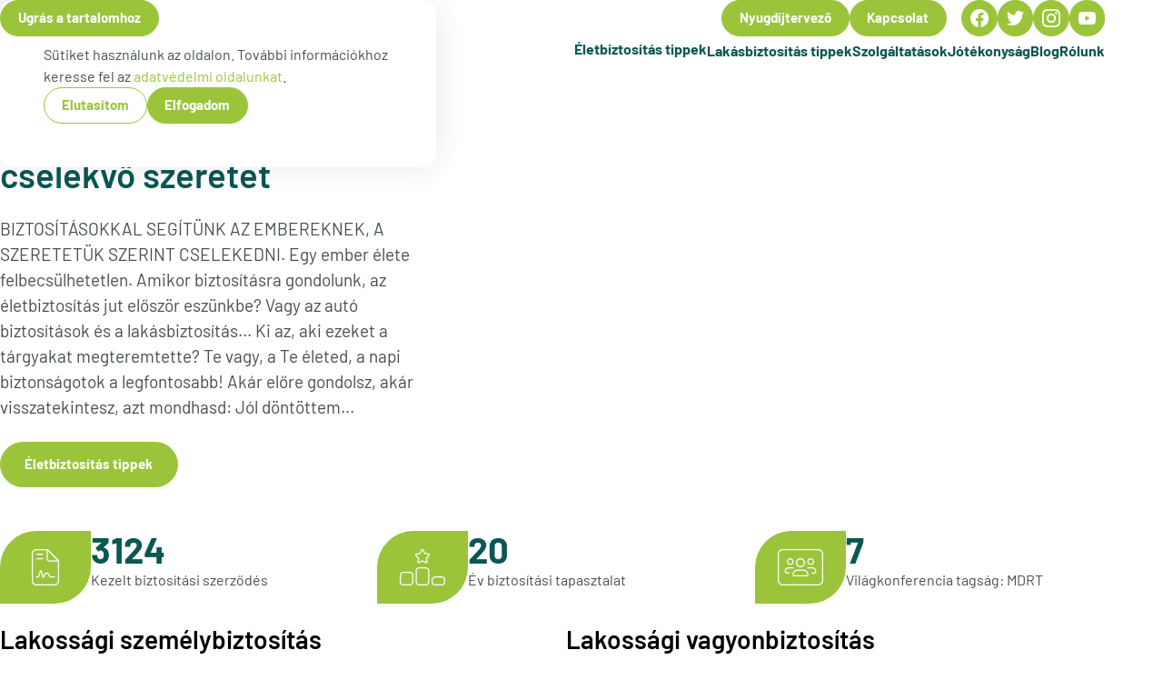

--- FILE ---
content_type: text/html; charset=UTF-8
request_url: https://biztonsagerzet.hu/
body_size: 67582
content:
<!doctype html>
<html lang="hu">
<head>
        <meta charset="UTF-8">
    <meta name="viewport" content="width=device-width, initial-scale=1">
    <link rel="profile" href="https://gmpg.org/xfn/11">
    <title>Biztonságérzet</title>

<!-- Google Tag Manager for WordPress by gtm4wp.com -->
<script data-cfasync="false" data-pagespeed-no-defer>
	var gtm4wp_datalayer_name = "dataLayer";
	var dataLayer = dataLayer || [];
</script>
<!-- End Google Tag Manager for WordPress by gtm4wp.com -->
<!-- The SEO Framework by Sybre Waaijer -->
<meta name="robots" content="max-snippet:-1,max-image-preview:large,max-video-preview:-1" />
<link rel="canonical" href="https://biztonsagerzet.hu/" />
<meta property="og:type" content="website" />
<meta property="og:locale" content="hu_HU" />
<meta property="og:site_name" content="Biztonságérzet" />
<meta property="og:title" content="Biztonságérzet" />
<meta property="og:url" content="https://biztonsagerzet.hu/" />
<meta property="og:image" content="https://biztonsagerzet.hu/wp-content/uploads/2023/04/11-jpg.webp" />
<meta property="og:image:width" content="1366" />
<meta property="og:image:height" content="768" />
<meta name="twitter:card" content="summary_large_image" />
<meta name="twitter:title" content="Biztonságérzet" />
<meta name="twitter:image" content="https://biztonsagerzet.hu/wp-content/uploads/2023/04/11-jpg.webp" />
<script type="application/ld+json">{"@context":"https://schema.org","@graph":[{"@type":"WebSite","@id":"https://biztonsagerzet.hu/#/schema/WebSite","url":"https://biztonsagerzet.hu/","name":"Biztonságérzet","inLanguage":"hu","potentialAction":{"@type":"SearchAction","target":{"@type":"EntryPoint","urlTemplate":"https://biztonsagerzet.hu/search/{search_term_string}/"},"query-input":"required name=search_term_string"},"publisher":{"@id":"https://biztonsagerzet.hu/#/schema/Organization"}},{"@type":"WebPage","@id":"https://biztonsagerzet.hu/","url":"https://biztonsagerzet.hu/","name":"Biztonságérzet","inLanguage":"hu","isPartOf":{"@id":"https://biztonsagerzet.hu/#/schema/WebSite"},"breadcrumb":{"@type":"BreadcrumbList","@id":"https://biztonsagerzet.hu/#/schema/BreadcrumbList","itemListElement":{"@type":"ListItem","position":1,"name":"Biztonságérzet"}},"potentialAction":{"@type":"ReadAction","target":"https://biztonsagerzet.hu/"},"about":{"@id":"https://biztonsagerzet.hu/#/schema/Organization"}},{"@type":"Organization","@id":"https://biztonsagerzet.hu/#/schema/Organization","name":"Biztonságérzet","url":"https://biztonsagerzet.hu/","logo":{"@type":"ImageObject","url":"https://biztonsagerzet.hu/wp-content/uploads/2023/11/cropped-favicon-biztonsagerzet.png","contentUrl":"https://biztonsagerzet.hu/wp-content/uploads/2023/11/cropped-favicon-biztonsagerzet.png","width":512,"height":512,"contentSize":"17679"}}]}</script>
<!-- / The SEO Framework by Sybre Waaijer | 4.25ms meta | 2.64ms boot -->

<link rel='dns-prefetch' href='//unpkg.com' />

<link rel="alternate" type="application/rss+xml" title="Biztonságérzet &raquo; hírcsatorna" href="https://biztonsagerzet.hu/feed/" />
<link rel="alternate" type="application/rss+xml" title="Biztonságérzet &raquo; hozzászólás hírcsatorna" href="https://biztonsagerzet.hu/comments/feed/" />
<link rel="alternate" title="oEmbed (JSON)" type="application/json+oembed" href="https://biztonsagerzet.hu/wp-json/oembed/1.0/embed?url=https%3A%2F%2Fbiztonsagerzet.hu%2F" />
<link rel="alternate" title="oEmbed (XML)" type="text/xml+oembed" href="https://biztonsagerzet.hu/wp-json/oembed/1.0/embed?url=https%3A%2F%2Fbiztonsagerzet.hu%2F&#038;format=xml" />
<style id='wp-img-auto-sizes-contain-inline-css'>
img:is([sizes=auto i],[sizes^="auto," i]){contain-intrinsic-size:3000px 1500px}
/*# sourceURL=wp-img-auto-sizes-contain-inline-css */
</style>
<style id='wp-emoji-styles-inline-css'>

	img.wp-smiley, img.emoji {
		display: inline !important;
		border: none !important;
		box-shadow: none !important;
		height: 1em !important;
		width: 1em !important;
		margin: 0 0.07em !important;
		vertical-align: -0.1em !important;
		background: none !important;
		padding: 0 !important;
	}
/*# sourceURL=wp-emoji-styles-inline-css */
</style>
<link data-minify="1" rel='stylesheet' id='econompark-main-css' href='https://biztonsagerzet.hu/wp-content/cache/min/1/wp-content/themes/econompark/assets/css/main.css?ver=1769451383' media='all' />
<link rel="https://api.w.org/" href="https://biztonsagerzet.hu/wp-json/" /><link rel="alternate" title="JSON" type="application/json" href="https://biztonsagerzet.hu/wp-json/wp/v2/pages/11" /><link rel="EditURI" type="application/rsd+xml" title="RSD" href="https://biztonsagerzet.hu/xmlrpc.php?rsd" />
<!-- HFCM by 99 Robots - Snippet # 1: TikTok Pixel -->
<script>
!function (w, d, t) {
  w.TiktokAnalyticsObject=t;var ttq=w[t]=w[t]||[];ttq.methods=["page","track","identify","instances","debug","on","off","once","ready","alias","group","enableCookie","disableCookie"],ttq.setAndDefer=function(t,e){t[e]=function(){t.push([e].concat(Array.prototype.slice.call(arguments,0)))}};for(var i=0;i<ttq.methods.length;i++)ttq.setAndDefer(ttq,ttq.methods[i]);ttq.instance=function(t){for(var e=ttq._i[t]||[],n=0;n<ttq.methods.length;n++)ttq.setAndDefer(e,ttq.methods[n]);return e},ttq.load=function(e,n){var i="https://analytics.tiktok.com/i18n/pixel/events.js";ttq._i=ttq._i||{},ttq._i[e]=[],ttq._i[e]._u=i,ttq._t=ttq._t||{},ttq._t[e]=+new Date,ttq._o=ttq._o||{},ttq._o[e]=n||{};var o=document.createElement("script");o.type="text/javascript",o.async=!0,o.src=i+"?sdkid="+e+"&lib="+t;var a=document.getElementsByTagName("script")[0];a.parentNode.insertBefore(o,a)};

  ttq.load('CNIV1KJC77U9NURUL2KG');
  ttq.page();
}(window, document, 'ttq');
</script>
<!-- /end HFCM by 99 Robots -->
<meta name="generator" content="performance-lab 4.0.1; plugins: ">

<!-- Google Tag Manager for WordPress by gtm4wp.com -->
<!-- GTM Container placement set to automatic -->
<script data-cfasync="false" data-pagespeed-no-defer type="text/javascript">
	var dataLayer_content = {"pagePostType":"frontpage","pagePostType2":"single-page","pagePostAuthor":"Ádám"};
	dataLayer.push( dataLayer_content );
</script>
<script data-cfasync="false">
(function(w,d,s,l,i){w[l]=w[l]||[];w[l].push({'gtm.start':
new Date().getTime(),event:'gtm.js'});var f=d.getElementsByTagName(s)[0],
j=d.createElement(s),dl=l!='dataLayer'?'&l='+l:'';j.async=true;j.src=
'//www.googletagmanager.com/gtm.js?id='+i+dl;f.parentNode.insertBefore(j,f);
})(window,document,'script','dataLayer','GTM-5MDV8754');
</script>
<!-- End Google Tag Manager for WordPress by gtm4wp.com --><meta name="generator" content="Elementor 3.24.2; features: e_font_icon_svg, additional_custom_breakpoints, e_optimized_control_loading, e_element_cache; settings: css_print_method-external, google_font-enabled, font_display-swap">
			<style>
				.e-con.e-parent:nth-of-type(n+4):not(.e-lazyloaded):not(.e-no-lazyload),
				.e-con.e-parent:nth-of-type(n+4):not(.e-lazyloaded):not(.e-no-lazyload) * {
					background-image: none !important;
				}
				@media screen and (max-height: 1024px) {
					.e-con.e-parent:nth-of-type(n+3):not(.e-lazyloaded):not(.e-no-lazyload),
					.e-con.e-parent:nth-of-type(n+3):not(.e-lazyloaded):not(.e-no-lazyload) * {
						background-image: none !important;
					}
				}
				@media screen and (max-height: 640px) {
					.e-con.e-parent:nth-of-type(n+2):not(.e-lazyloaded):not(.e-no-lazyload),
					.e-con.e-parent:nth-of-type(n+2):not(.e-lazyloaded):not(.e-no-lazyload) * {
						background-image: none !important;
					}
				}
			</style>
			<link rel="icon" href="https://biztonsagerzet.hu/wp-content/uploads/2023/11/cropped-favicon-biztonsagerzet-32x32.png" sizes="32x32" />
<link rel="icon" href="https://biztonsagerzet.hu/wp-content/uploads/2023/11/cropped-favicon-biztonsagerzet-192x192.png" sizes="192x192" />
<link rel="apple-touch-icon" href="https://biztonsagerzet.hu/wp-content/uploads/2023/11/cropped-favicon-biztonsagerzet-180x180.png" />
<meta name="msapplication-TileImage" content="https://biztonsagerzet.hu/wp-content/uploads/2023/11/cropped-favicon-biztonsagerzet-270x270.png" />
<noscript><style id="rocket-lazyload-nojs-css">.rll-youtube-player, [data-lazy-src]{display:none !important;}</style></noscript></head>

<body class="home wp-singular page-template page-template-template-front-page page-template-template-front-page-php page page-id-11 wp-theme-econompark elementor-default elementor-kit-745">
    <a class="btn btn--primary skip-link" href="#content">Ugrás a tartalomhoz</a>
    <header class="site-header site-header--front-page">
        <div class="container">
            <div class="site-header__inner">
                <a href="https://biztonsagerzet.hu/">
                    <img width="1471" height="458" class="site-header__logo site-header__logo--biztonsagerzet" src="data:image/svg+xml,%3Csvg%20xmlns='http://www.w3.org/2000/svg'%20viewBox='0%200%201471%20458'%3E%3C/svg%3E" alt="Biztonságérzet" data-lazy-src="https://biztonsagerzet.hu/wp-content/themes/econompark/assets/img/biztonsagerzet-logo.svg"><noscript><img width="1471" height="458" class="site-header__logo site-header__logo--biztonsagerzet" src="https://biztonsagerzet.hu/wp-content/themes/econompark/assets/img/biztonsagerzet-logo.svg" alt="Biztonságérzet"></noscript>
                </a>
                <div class="site-header__column">
                    <div class="site-header__socials">
                            <div class="site-header__btns">
                    <a href="https://biztonsagerzet.hu/kalkulatorok/nyugdij-szamolo/" target="_self" class="btn btn--primary site-header__link-btn">Nyugdíjtervező</a>
                    <a href="https://biztonsagerzet.hu/kapcsolat/" target="_self" class="btn btn--primary site-header__link-btn">Kapcsolat </a>
            </div>
    <a href="https://www.facebook.com/biztonsagerzet/" class="btn btn--primary btn--icon" aria-label="Econompark Facebook oldala" target="_blank" rel="noopener">
        <svg class="btn__icon" width="24" height="24" aria-hidden="true" role="img" focusable="false" viewBox="0 0 24 24" fill="none" xmlns="http://www.w3.org/2000/svg"><path d="M24.146,12.073c0,-6.669 -5.404,-12.073 -12.073,-12.073c-6.669,0 -12.073,5.404 -12.073,12.073c0,6.026 4.415,11.021 10.187,11.927l-0,-8.437l-3.067,0l-0,-3.49l3.067,0l-0,-2.66c-0,-3.025 1.801,-4.697 4.56,-4.697c1.321,0 2.702,0.236 2.702,0.236l0,2.969l-1.522,0c-1.5,0 -1.968,0.931 -1.968,1.886l0,2.266l3.349,0l-0.536,3.49l-2.813,0l0,8.437c5.772,-0.906 10.187,-5.901 10.187,-11.927Z" style="fill: currentColor;" /></svg>    </a>
    <a href="https://biztonsagerzet.hu/#twitter" class="btn btn--primary btn--icon" aria-label="Econompark Twitter oldala" target="_blank" rel="noopener">
        <svg class="btn__icon" width="24" height="24" aria-hidden="true" role="img" focusable="false" viewBox="0 0 24 24" fill="none" xmlns="http://www.w3.org/2000/svg"><path d="M21.533,7.112c0.015,0.213 0.015,0.426 0.015,0.639c0,6.503 -4.949,13.995 -13.995,13.995c-2.786,0 -5.375,-0.807 -7.553,-2.208c0.396,0.046 0.777,0.061 1.188,0.061c2.299,0 4.416,-0.777 6.106,-2.102c-2.162,-0.045 -3.974,-1.461 -4.599,-3.411c0.305,0.046 0.61,0.076 0.929,0.076c0.442,0 0.884,-0.061 1.295,-0.167c-2.254,-0.457 -3.944,-2.437 -3.944,-4.828l-0,-0.06c0.654,0.365 1.416,0.594 2.223,0.624c-1.325,-0.883 -2.193,-2.391 -2.193,-4.097c0,-0.913 0.244,-1.751 0.67,-2.482c2.421,2.985 6.061,4.934 10.142,5.147c-0.076,-0.365 -0.122,-0.746 -0.122,-1.126c0,-2.711 2.193,-4.919 4.919,-4.919c1.416,-0 2.696,0.594 3.594,1.553c1.112,-0.213 2.178,-0.624 3.122,-1.188c-0.366,1.142 -1.142,2.102 -2.162,2.711c0.989,-0.107 1.949,-0.381 2.832,-0.761c-0.67,0.974 -1.508,1.842 -2.467,2.543Z" style="fill: currentColor;" /></svg>    </a>
    <a href="https://biztonsagerzet.hu/#instagram" class="btn btn--primary btn--icon" aria-label="Econompark Instagram oldala" target="_blank" rel="noopener">
        <svg class="btn__icon" width="24" height="24" aria-hidden="true" role="img" focusable="false" viewBox="0 0 24 24" fill="none" xmlns="http://www.w3.org/2000/svg"><path d="M12.005,5.847c-3.406,-0 -6.153,2.747 -6.153,6.153c0,3.406 2.747,6.153 6.153,6.153c3.406,0 6.154,-2.747 6.154,-6.153c-0,-3.406 -2.748,-6.153 -6.154,-6.153Zm0,10.153c-2.201,0 -4,-1.794 -4,-4c-0,-2.206 1.794,-4 4,-4c2.207,-0 4.001,1.794 4.001,4c-0,2.206 -1.8,4 -4.001,4Zm7.841,-10.405c-0,0.798 -0.643,1.435 -1.436,1.435c-0.798,0 -1.435,-0.642 -1.435,-1.435c0,-0.793 0.643,-1.435 1.435,-1.435c0.793,-0 1.436,0.642 1.436,1.435Zm4.075,1.457c-0.091,-1.923 -0.53,-3.626 -1.939,-5.029c-1.403,-1.403 -3.106,-1.842 -5.028,-1.939c-1.982,-0.112 -7.921,-0.112 -9.902,0c-1.918,0.091 -3.621,0.531 -5.029,1.934c-1.408,1.403 -1.842,3.106 -1.939,5.028c-0.112,1.982 -0.112,7.921 0,9.902c0.091,1.923 0.531,3.626 1.939,5.029c1.408,1.403 3.106,1.842 5.029,1.939c1.981,0.112 7.92,0.112 9.902,-0c1.922,-0.091 3.625,-0.531 5.028,-1.939c1.403,-1.403 1.843,-3.106 1.939,-5.029c0.112,-1.981 0.112,-7.915 0,-9.896Zm-2.56,12.022c-0.418,1.05 -1.226,1.859 -2.281,2.282c-1.58,0.626 -5.329,0.482 -7.075,0.482c-1.745,-0 -5.5,0.139 -7.074,-0.482c-1.05,-0.418 -1.858,-1.227 -2.281,-2.282c-0.627,-1.579 -0.482,-5.328 -0.482,-7.074c-0,-1.746 -0.14,-5.5 0.482,-7.074c0.417,-1.05 1.226,-1.859 2.281,-2.282c1.58,-0.626 5.329,-0.482 7.074,-0.482c1.746,0 5.5,-0.139 7.075,0.482c1.049,0.418 1.858,1.227 2.281,2.282c0.627,1.579 0.482,5.328 0.482,7.074c0,1.746 0.145,5.5 -0.482,7.074Z" style="fill: currentColor;" /></svg>    </a>
    <a href="https://biztonsagerzet.hu/#youtube" class="btn btn--primary btn--icon" aria-label="Econompark YouTube oldala" target="_blank" rel="noopener">
        <svg class="btn__icon" width="24" height="24" aria-hidden="true" role="img" focusable="false" viewBox="0 0 24 24" fill="none" xmlns="http://www.w3.org/2000/svg"><path d="M23.498,6.203c-0.276,-1.039 -1.089,-1.858 -2.121,-2.136c-1.872,-0.504 -9.377,-0.504 -9.377,-0.504c-0,-0 -7.505,-0 -9.377,0.504c-1.032,0.278 -1.845,1.097 -2.121,2.136c-0.502,1.884 -0.502,5.814 -0.502,5.814c-0,0 -0,3.93 0.502,5.814c0.276,1.04 1.089,1.824 2.121,2.102c1.872,0.504 9.377,0.504 9.377,0.504c-0,0 7.505,0 9.377,-0.504c1.032,-0.278 1.845,-1.062 2.121,-2.102c0.502,-1.884 0.502,-5.814 0.502,-5.814c0,0 0,-3.93 -0.502,-5.814Zm-13.953,9.383l0,-7.137l6.273,3.568l-6.273,3.569Z" style="fill: currentColor;" /></svg>    </a>
                    </div>
                    <nav class="site-navigation site-header__navigation" aria-label="Site">
                        <button class="site-navigation__btn" data-action="navigation-toggle" aria-controls="primary-menu" aria-expanded="false" aria-label="Menü">
                            <svg class="icon open" width="24" height="24" aria-hidden="true" role="img" focusable="false" viewBox="0 0 24 24" fill="none" xmlns="http://www.w3.org/2000/svg"><path d="M0,3.429c0,-0.71 0.576,-1.286 1.286,-1.286l21.428,-0c0.713,-0 1.286,0.576 1.286,1.286c-0,0.712 -0.573,1.285 -1.286,1.285l-21.428,0c-0.71,0 -1.286,-0.573 -1.286,-1.285Zm-0,8.571c-0,-0.713 0.576,-1.286 1.286,-1.286l21.428,0c0.713,0 1.286,0.573 1.286,1.286c-0,0.712 -0.573,1.286 -1.286,1.286l-21.428,-0c-0.71,-0 -1.286,-0.574 -1.286,-1.286Zm22.714,9.857l-21.428,0c-0.71,0 -1.286,-0.573 -1.286,-1.286c-0,-0.712 0.576,-1.285 1.286,-1.285l21.428,-0c0.713,-0 1.286,0.573 1.286,1.285c-0,0.713 -0.573,1.286 -1.286,1.286Z" style="fill: currentColor;" /></svg><svg class="icon close" width="24" height="24" aria-hidden="true" role="img" focusable="false" viewBox="0 0 24 24" fill="none" xmlns="http://www.w3.org/2000/svg"><path d="M23.347,20.935c0.7,0.701 0.7,1.838 -0,2.539c-0.701,0.701 -1.838,0.701 -2.539,0l-8.839,-8.904l-8.902,8.901c-0.701,0.701 -1.838,0.701 -2.539,0c-0.701,-0.701 -0.701,-1.838 0,-2.539l8.905,-8.898l-8.907,-8.969c-0.701,-0.701 -0.701,-1.838 -0,-2.539c0.7,-0.701 1.838,-0.701 2.539,-0l8.904,8.972l8.902,-8.902c0.7,-0.701 1.838,-0.701 2.538,-0c0.701,0.701 0.701,1.838 0,2.539l-8.904,8.899l8.842,8.901Z" style="fill: currentColor;" /></svg>                        </button>
                        <div class="site-navigation__dropdown">
                            <ul class="navigation-menu"><li id="menu-item-95" class="menu-item menu-item-type-post_type_archive menu-item-object-life_insurance_tips menu-item-95"><a href="https://biztonsagerzet.hu/eletbiztositas-tippek/">Életbiztosítás tippek</a></li>
<li id="menu-item-82" class="menu-item menu-item-type-post_type_archive menu-item-object-home_insurance_tips menu-item-82"><a href="https://biztonsagerzet.hu/lakasbiztositasi-tippek/">Lakásbiztosítás tippek</a></li>
<li id="menu-item-315" class="menu-item menu-item-type-post_type menu-item-object-page menu-item-315"><a href="https://biztonsagerzet.hu/szolgaltatasok/">Szolgáltatások</a></li>
<li id="menu-item-57" class="menu-item menu-item-type-post_type menu-item-object-page menu-item-57"><a href="https://biztonsagerzet.hu/jotekonysag/">Jótékonyság</a></li>
<li id="menu-item-15" class="menu-item menu-item-type-post_type menu-item-object-page menu-item-15"><a href="https://biztonsagerzet.hu/blog/">Blog</a></li>
<li id="menu-item-16" class="menu-item menu-item-type-post_type menu-item-object-page menu-item-16"><a href="https://biztonsagerzet.hu/rolunk/">Rólunk</a></li>
</ul>                            <div class="site-navigation__link">
                                    <div class="site-header__btns">
                    <a href="https://biztonsagerzet.hu/kalkulatorok/nyugdij-szamolo/" target="_self" class="btn btn--primary site-header__link-btn">Nyugdíjtervező</a>
                    <a href="https://biztonsagerzet.hu/kapcsolat/" target="_self" class="btn btn--primary site-header__link-btn">Kapcsolat </a>
            </div>
                            </div>
                            <div class="site-navigation__socials">
                                    <a href="https://www.facebook.com/biztonsagerzet/" class="btn btn--primary btn--icon" aria-label="Econompark Facebook oldala" target="_blank" rel="noopener">
        <svg class="btn__icon" width="24" height="24" aria-hidden="true" role="img" focusable="false" viewBox="0 0 24 24" fill="none" xmlns="http://www.w3.org/2000/svg"><path d="M24.146,12.073c0,-6.669 -5.404,-12.073 -12.073,-12.073c-6.669,0 -12.073,5.404 -12.073,12.073c0,6.026 4.415,11.021 10.187,11.927l-0,-8.437l-3.067,0l-0,-3.49l3.067,0l-0,-2.66c-0,-3.025 1.801,-4.697 4.56,-4.697c1.321,0 2.702,0.236 2.702,0.236l0,2.969l-1.522,0c-1.5,0 -1.968,0.931 -1.968,1.886l0,2.266l3.349,0l-0.536,3.49l-2.813,0l0,8.437c5.772,-0.906 10.187,-5.901 10.187,-11.927Z" style="fill: currentColor;" /></svg>    </a>
    <a href="https://biztonsagerzet.hu/#twitter" class="btn btn--primary btn--icon" aria-label="Econompark Twitter oldala" target="_blank" rel="noopener">
        <svg class="btn__icon" width="24" height="24" aria-hidden="true" role="img" focusable="false" viewBox="0 0 24 24" fill="none" xmlns="http://www.w3.org/2000/svg"><path d="M21.533,7.112c0.015,0.213 0.015,0.426 0.015,0.639c0,6.503 -4.949,13.995 -13.995,13.995c-2.786,0 -5.375,-0.807 -7.553,-2.208c0.396,0.046 0.777,0.061 1.188,0.061c2.299,0 4.416,-0.777 6.106,-2.102c-2.162,-0.045 -3.974,-1.461 -4.599,-3.411c0.305,0.046 0.61,0.076 0.929,0.076c0.442,0 0.884,-0.061 1.295,-0.167c-2.254,-0.457 -3.944,-2.437 -3.944,-4.828l-0,-0.06c0.654,0.365 1.416,0.594 2.223,0.624c-1.325,-0.883 -2.193,-2.391 -2.193,-4.097c0,-0.913 0.244,-1.751 0.67,-2.482c2.421,2.985 6.061,4.934 10.142,5.147c-0.076,-0.365 -0.122,-0.746 -0.122,-1.126c0,-2.711 2.193,-4.919 4.919,-4.919c1.416,-0 2.696,0.594 3.594,1.553c1.112,-0.213 2.178,-0.624 3.122,-1.188c-0.366,1.142 -1.142,2.102 -2.162,2.711c0.989,-0.107 1.949,-0.381 2.832,-0.761c-0.67,0.974 -1.508,1.842 -2.467,2.543Z" style="fill: currentColor;" /></svg>    </a>
    <a href="https://biztonsagerzet.hu/#instagram" class="btn btn--primary btn--icon" aria-label="Econompark Instagram oldala" target="_blank" rel="noopener">
        <svg class="btn__icon" width="24" height="24" aria-hidden="true" role="img" focusable="false" viewBox="0 0 24 24" fill="none" xmlns="http://www.w3.org/2000/svg"><path d="M12.005,5.847c-3.406,-0 -6.153,2.747 -6.153,6.153c0,3.406 2.747,6.153 6.153,6.153c3.406,0 6.154,-2.747 6.154,-6.153c-0,-3.406 -2.748,-6.153 -6.154,-6.153Zm0,10.153c-2.201,0 -4,-1.794 -4,-4c-0,-2.206 1.794,-4 4,-4c2.207,-0 4.001,1.794 4.001,4c-0,2.206 -1.8,4 -4.001,4Zm7.841,-10.405c-0,0.798 -0.643,1.435 -1.436,1.435c-0.798,0 -1.435,-0.642 -1.435,-1.435c0,-0.793 0.643,-1.435 1.435,-1.435c0.793,-0 1.436,0.642 1.436,1.435Zm4.075,1.457c-0.091,-1.923 -0.53,-3.626 -1.939,-5.029c-1.403,-1.403 -3.106,-1.842 -5.028,-1.939c-1.982,-0.112 -7.921,-0.112 -9.902,0c-1.918,0.091 -3.621,0.531 -5.029,1.934c-1.408,1.403 -1.842,3.106 -1.939,5.028c-0.112,1.982 -0.112,7.921 0,9.902c0.091,1.923 0.531,3.626 1.939,5.029c1.408,1.403 3.106,1.842 5.029,1.939c1.981,0.112 7.92,0.112 9.902,-0c1.922,-0.091 3.625,-0.531 5.028,-1.939c1.403,-1.403 1.843,-3.106 1.939,-5.029c0.112,-1.981 0.112,-7.915 0,-9.896Zm-2.56,12.022c-0.418,1.05 -1.226,1.859 -2.281,2.282c-1.58,0.626 -5.329,0.482 -7.075,0.482c-1.745,-0 -5.5,0.139 -7.074,-0.482c-1.05,-0.418 -1.858,-1.227 -2.281,-2.282c-0.627,-1.579 -0.482,-5.328 -0.482,-7.074c-0,-1.746 -0.14,-5.5 0.482,-7.074c0.417,-1.05 1.226,-1.859 2.281,-2.282c1.58,-0.626 5.329,-0.482 7.074,-0.482c1.746,0 5.5,-0.139 7.075,0.482c1.049,0.418 1.858,1.227 2.281,2.282c0.627,1.579 0.482,5.328 0.482,7.074c0,1.746 0.145,5.5 -0.482,7.074Z" style="fill: currentColor;" /></svg>    </a>
    <a href="https://biztonsagerzet.hu/#youtube" class="btn btn--primary btn--icon" aria-label="Econompark YouTube oldala" target="_blank" rel="noopener">
        <svg class="btn__icon" width="24" height="24" aria-hidden="true" role="img" focusable="false" viewBox="0 0 24 24" fill="none" xmlns="http://www.w3.org/2000/svg"><path d="M23.498,6.203c-0.276,-1.039 -1.089,-1.858 -2.121,-2.136c-1.872,-0.504 -9.377,-0.504 -9.377,-0.504c-0,-0 -7.505,-0 -9.377,0.504c-1.032,0.278 -1.845,1.097 -2.121,2.136c-0.502,1.884 -0.502,5.814 -0.502,5.814c-0,0 -0,3.93 0.502,5.814c0.276,1.04 1.089,1.824 2.121,2.102c1.872,0.504 9.377,0.504 9.377,0.504c-0,0 7.505,0 9.377,-0.504c1.032,-0.278 1.845,-1.062 2.121,-2.102c0.502,-1.884 0.502,-5.814 0.502,-5.814c0,0 0,-3.93 -0.502,-5.814Zm-13.953,9.383l0,-7.137l6.273,3.568l-6.273,3.569Z" style="fill: currentColor;" /></svg>    </a>
                            </div>
                        </div>
                    </nav>
                </div>
            </div>
        </div>
    </header>

    <main id="content" class="l-front-page">
            <div class="l-slider">
        <div class="l-slider__inner">
            <div class="glide glide-hero">
                <div class="glide__track" data-glide-el="track">
                    <div class="glide__slides">
                                                    <div class="carousel-item glide__slide">
                                <div class="container">
                                    <div class="carousel-item__inner">
                                        <div class="carousel-item__caption-wrapper">
                                            <div class="carousel-item__caption">
                                                                                                    <p class="carousel-item__subtitle">Életbiztosítás Tippek</p>
                                                                                                                                                    <h2 class="carousel-item__title">Az életbiztosítás, mint cselekvő szeretet</h2>
                                                                                                                                                    <p class="carousel-item__description">BIZTOSÍTÁSOKKAL SEGÍTÜNK AZ EMBEREKNEK, A SZERETETÜK SZERINT CSELEKEDNI.
Egy ember élete felbecsülhetetlen. Amikor biztosításra gondolunk, az életbiztosítás jut először eszünkbe? Vagy az autó biztosítások és a lakásbiztosítás...
Ki az, aki ezeket a tárgyakat megteremtette?
Te vagy, a Te életed, a napi biztonságotok a legfontosabb!
Akár előre gondolsz, akár visszatekintesz, azt mondhasd: Jól döntöttem...</p>
                                                                                                                                                    <a class="btn btn--primary btn--lg" href="https://biztonsagerzet.hu/eletbiztositas-tippek/" target="_self">
                                                        Életbiztosítás tippek                                                    </a>
                                                                                            </div>
                                        </div>
                                                                                    <div class="carousel-item__thumbnail-wrapper">
                                                <div data-bg="https://biztonsagerzet.hu/wp-content/uploads/2023/05/szarny-1-1015x500.webp" class="carousel-item__thumbnail rocket-lazyload" style=""></div>
                                            </div>
                                                                            </div>
                                </div>
                            </div>
                                                    <div class="carousel-item glide__slide">
                                <div class="container">
                                    <div class="carousel-item__inner">
                                        <div class="carousel-item__caption-wrapper">
                                            <div class="carousel-item__caption">
                                                                                                                                                    <h2 class="carousel-item__title">Nyugdíj tervező</h2>
                                                                                                                                                    <p class="carousel-item__description">PÁR SZÁM MEGADÁSSAL, KÉSZÍTHETSZ MAGADNAK NYUGDÍJ KALKULÁLÁST. Egyedülálló 20 pontos, ingyenes Nyugdíjtervezési tippeket is adunk az eredményeidhez. Készíts el magadnak könnyedén 2-3 egyszerű nyugdíjtervezetet az oldalon. Figyelünk a korodra, a jövedelmedre, meglévő nyugdíjcélú megtakarításodra, akár passzív jövedelmeidre és az adatbiztonságra is.
Légy képben! Rajtad múlik...</p>
                                                                                                                                                    <a class="btn btn--primary btn--lg" href="https://biztonsagerzet.hu/kalkulatorok/nyugdij-szamolo/" target="_self">
                                                        Nyugdíjtervező                                                    </a>
                                                                                            </div>
                                        </div>
                                                                                    <div class="carousel-item__thumbnail-wrapper">
                                                <div data-bg="https://biztonsagerzet.hu/wp-content/uploads/2023/05/nyugdij-3_3-1015x500.webp" class="carousel-item__thumbnail rocket-lazyload" style=""></div>
                                            </div>
                                                                            </div>
                                </div>
                            </div>
                                                    <div class="carousel-item glide__slide">
                                <div class="container">
                                    <div class="carousel-item__inner">
                                        <div class="carousel-item__caption-wrapper">
                                            <div class="carousel-item__caption">
                                                                                                    <p class="carousel-item__subtitle">Életbiztosítás Tippek</p>
                                                                                                                                                    <h2 class="carousel-item__title">Az életbiztosítás egy életre szól, de...</h2>
                                                                                                                                                    <p class="carousel-item__description">AKKOR JÓK A BIZTOSÍTÁSI SZERZŐDÉSEID, HA TÜKRÖZIK AZ ÉLETHELYZETEDET, ÉS KÖVETIK ANNAK VÁLTOZÁSAIT. A jó biztosításokról beszélgetni vagy megkötni, fontos lépések. Ám folyamatosan jelezz Élethelyzet változások előtt, a bizalmas biztosítási tanácsadódnak.  Például: – ha gyermek érkezik, ha házasodsz – ha lakáshitelt hitelt veszel fel, - ha vállalkozásba kedsz...</p>
                                                                                                                                                    <a class="btn btn--primary btn--lg" href="https://biztonsagerzet.hu/eletbiztositas-tippek/" target="_self">
                                                        Életbiztosítási tippek                                                    </a>
                                                                                            </div>
                                        </div>
                                                                                    <div class="carousel-item__thumbnail-wrapper">
                                                <div data-bg="https://biztonsagerzet.hu/wp-content/uploads/2023/04/22-1015x500.webp" class="carousel-item__thumbnail rocket-lazyload" style=""></div>
                                            </div>
                                                                            </div>
                                </div>
                            </div>
                                            </div>
                </div>
                <div class="glide__bullets" data-glide-el="controls[nav]">
                    <button class='glide__bullet' data-glide-dir='=0'>01</button><button class='glide__bullet' data-glide-dir='=1'>02</button><button class='glide__bullet' data-glide-dir='=2'>03</button>                </div>
            </div>
        </div>
    </div>
    <div id="szamaink" class="l-front-numbers">
        <div class="container">
            <div class="l-front-numbers__inner">
                                    <div class="number-card">
                                                    <div class="number-card__icon">
                                <img width="60" height="60" src="data:image/svg+xml,%3Csvg%20xmlns='http://www.w3.org/2000/svg'%20viewBox='0%200%2060%2060'%3E%3C/svg%3E" alt="" data-lazy-src="https://biztonsagerzet.hu/wp-content/uploads/2023/03/icon1.svg" /><noscript><img width="60" height="60" src="https://biztonsagerzet.hu/wp-content/uploads/2023/03/icon1.svg" alt="" /></noscript>
                            </div>
                                                <div class="number-card__caption">
                            <p class="number-card__number" data-count-up data-number="3124">0</p>
                            <p class="number-card__description">Kezelt biztosítási szerződés</p>
                        </div>
                    </div>
                                    <div class="number-card">
                                                    <div class="number-card__icon">
                                <img width="60" height="60" src="data:image/svg+xml,%3Csvg%20xmlns='http://www.w3.org/2000/svg'%20viewBox='0%200%2060%2060'%3E%3C/svg%3E" alt="" data-lazy-src="https://biztonsagerzet.hu/wp-content/uploads/2023/03/icon2.svg" /><noscript><img width="60" height="60" src="https://biztonsagerzet.hu/wp-content/uploads/2023/03/icon2.svg" alt="" /></noscript>
                            </div>
                                                <div class="number-card__caption">
                            <p class="number-card__number" data-count-up data-number="20">0</p>
                            <p class="number-card__description">Év biztosítási tapasztalat</p>
                        </div>
                    </div>
                                    <div class="number-card">
                                                    <div class="number-card__icon">
                                <img width="60" height="60" src="data:image/svg+xml,%3Csvg%20xmlns='http://www.w3.org/2000/svg'%20viewBox='0%200%2060%2060'%3E%3C/svg%3E" alt="" data-lazy-src="https://biztonsagerzet.hu/wp-content/uploads/2023/03/icon3.svg" /><noscript><img width="60" height="60" src="https://biztonsagerzet.hu/wp-content/uploads/2023/03/icon3.svg" alt="" /></noscript>
                            </div>
                                                <div class="number-card__caption">
                            <p class="number-card__number" data-count-up data-number="7">0</p>
                            <p class="number-card__description">Világkonferencia tagság: MDRT</p>
                        </div>
                    </div>
                            </div>
        </div>
    </div>
<div id="biztositasi-tanacsadas" class="l-front-tips">
    <div class="container">
        <div class="l-front-tips__inner">
                            <div class="l-front-tips__column">
                    <h2 class="section-title l-front-tips__title">Lakossági személybiztosítás</h2>
                    <div class="accordion-list">
                        <div class="accordion-card accordion-card--regular">
  <h3 class="accordion-card__title">Az életbiztosítás, mint cselekvő szeretet</h3>
  <div class="accordion-card__content post-content" hidden>
    <p>BIZTOSÍTÁSOKKAL SEGÍTÜNK AZ EMBEREKNEK, A SZERETETÜK SZERINT CSELEKEDNI. Egy ember élete felbecsülhetetlen. Amikor biztosításra gondolunk, az életbiztosítás jut először eszünkbe? Vagy az autó biztosítások és a lakásbiztosítás... Ki az, aki ezeket a tárgyakat megteremtette? Te vagy, a Te életed, a napi biztonságotok a legfontosabb! Akár előre gondolsz, akár visszatekintesz, azt...</p>
    <a href="https://biztonsagerzet.hu/eletbiztositas-tippek/teszt-eletbiztositas-tipp-1/" class="btn btn--primary">Tovább</a>
  </div>
</div>
<div class="accordion-card accordion-card--regular">
  <h3 class="accordion-card__title">20-50-30: anyagi biztonság egy életen át</h3>
  <div class="accordion-card__content post-content" hidden>
    <p>Általános javaslat, egy háztartás havi kiadásaira A pénzügyileg sikeres családok úgy javasolják, hogy a 20%ba tartozó elemek, mindig a hónap első kiadásai legyenek! Először magadnak fizess! Állampapír-, önkéntes pénztár-, befektetési életbiztosítás- vagy nyugdíjbiztosítás utalások után, kezdjük csak el a további havi költéseket. Aki a 20%-ot a hónap végére hagyja, annak...</p>
    <a href="https://biztonsagerzet.hu/eletbiztositas-tippek/20-50-30-anyagi-biztonsag-egy-eleten-at/" class="btn btn--primary">Tovább</a>
  </div>
</div>
<div class="accordion-card accordion-card--regular">
  <h3 class="accordion-card__title">Álomvárból ne sajnáld a téglát!</h3>
  <div class="accordion-card__content post-content" hidden>
    <p>Ha tudnád, hogy biztosan sikerül, Te mibe vágnál bele az életedben? Számoljunk ehhez picit!? Például: 61 millió Ft-ot keres az az ember összesen 10 év alatt, akinek 2023-ban 350.000 Ft a havi jövedelme, és 8%-os béremelkedései lesznek évente. 114 millió Ft-ot keres ugyanez az ember összesen15 év alatt. 130 millió...</p>
    <a href="https://biztonsagerzet.hu/eletbiztositas-tippek/alomvarbol-ne-sajnald-a-teglat/" class="btn btn--primary">Tovább</a>
  </div>
</div>
                    </div>
                                    </div>
                            <div class="l-front-tips__column">
                    <h2 class="section-title l-front-tips__title">Lakossági vagyonbiztosítás</h2>
                    <div class="accordion-list">
                        <div class="accordion-card accordion-card--regular">
  <h3 class="accordion-card__title">Mire jó: lakásbiztosításban lévő felelősségbiztosítás?</h3>
  <div class="accordion-card__content post-content" hidden>
    <p>A vagyonbiztosításunk a saját vagyonunkban bekövetkező kár esetén térít (csőtörés, tűz, vihar, jégverés, felhőszakadás, betörés stb). A felelősségbiztosításunk pedig az általunk másnak okozott kár esetén nyújt segítséget. Ha van felelősségbiztosítás a lakásbiztosításunkban, akkor a biztosítási feltételeknek megfelelő esetekben kártérítési igényt nyújthatunk be, hogy az általunk okozott kárt a biztosítónk megtérítse....</p>
    <a href="https://biztonsagerzet.hu/lakasbiztositasi-tippek/ertekkovetes-elutasitasa/" class="btn btn--primary">Tovább</a>
  </div>
</div>
<div class="accordion-card accordion-card--regular">
  <h3 class="accordion-card__title">Fő okai, a lakás alulbiztosításnak</h3>
  <div class="accordion-card__content post-content" hidden>
    <p>Az alulbiztosítottság az az állapot, amikor a biztosított vagyontárgy tényleges – újraépítési vagy beszerzési - értéke meghaladja a szerződésben rögzített, kár esetén maximálisan kifizethető biztosítási összeget.</p>
    <a href="https://biztonsagerzet.hu/lakasbiztositasi-tippek/alulbiztositas/" class="btn btn--primary">Tovább</a>
  </div>
</div>
<div class="accordion-card accordion-card--regular">
  <h3 class="accordion-card__title">Társasházi tömbbiztosításod tartalmaz elég fedezetet?</h3>
  <div class="accordion-card__content post-content" hidden>
    <p>Gyakori a közös költségekbe épített vagyonbiztosítás társasházaknál. Ez tartalmaz elég újraépítési fedezetet lakásonként? Ennek rendszeres ellenőrzése ajánlott. Tudnod kellene aktuálisan melyik Biztosítónál milyen kötvényszámon, milyen épület értéken van az épület biztosítva. Továbbá az összes épület alapterületből mekkora százalék a Te lakásod? Pl 1.000 m2 összes lakás alapterülete a társasházban, a...</p>
    <a href="https://biztonsagerzet.hu/lakasbiztositasi-tippek/aktualizalas-hianya-epuletfejlesztesek-utan/" class="btn btn--primary">Tovább</a>
  </div>
</div>
                    </div>
                </div>
                    </div>
    </div>
</div>
<div class="l-front-blog">
    <div class="container">
        <h2 class="section-title l-front-blog__title">Kiemelt blog posztok</h2>
        <div class="l-front-blog__inner">
            <div class="blog-card blog-card--medium">
        <div class="blog-card__caption">
                    <div class="blog-card__categories">
                <span><span class="sr-only">Kategóriák:</span><a href="https://biztonsagerzet.hu/category/elet-blog/" class="cat-links__link">Élet Blog</a></span>            </div>
                <h3 class="blog-card__title">
            <a class="blog-card__link" href="https://biztonsagerzet.hu/iranytu-2026-ra-hogyan-keszulj-egy-bizonytalan-vilagra-nyugalomban/">Iránytű 2026-ra – hogyan készülj egy bizonytalan világra, nyugalomban</a>
        </h3>

        
        <div class="blog-card__excerpt">
            Amikor pénzügyi döntés előtt állunk, gyakran azonnal a számokra ugrunk: hozamra, piacokra, eszközökre. Pedig van 5 kérdés, amit érdemes ezek...        </div>

                    <a href="https://biztonsagerzet.hu/iranytu-2026-ra-hogyan-keszulj-egy-bizonytalan-vilagra-nyugalomban/" class="text-btn">
                Tovább olvasom                <svg class="text-btn__icon" width="24" height="24" aria-hidden="true" role="img" focusable="false" viewBox="0 0 24 24" fill="none" xmlns="http://www.w3.org/2000/svg"><path d="M14.174,2.07l9.428,8.999c0.254,0.243 0.398,0.579 0.398,0.931c0,0.352 -0.144,0.688 -0.398,0.931l-9.428,8.999c-0.514,0.489 -1.328,0.471 -1.818,-0.043c-0.491,-0.509 -0.472,-1.326 0.043,-1.818l7.109,-6.782l-18.222,-0c-0.71,-0 -1.286,-0.576 -1.286,-1.286c0,-0.71 0.576,-1.285 1.286,-1.285l18.218,-0l-7.108,-6.782c-0.515,-0.493 -0.531,-1.31 -0.043,-1.82c0.492,-0.515 1.258,-0.533 1.821,-0.044Z" style="fill: currentColor;" /></svg>            </a>
        
            </div>
</div>
<div class="blog-card blog-card--medium">
        <div class="blog-card__caption">
                    <div class="blog-card__categories">
                <span><span class="sr-only">Kategóriák:</span><a href="https://biztonsagerzet.hu/category/elet-blog/" class="cat-links__link">Élet Blog</a></span>            </div>
                <h3 class="blog-card__title">
            <a class="blog-card__link" href="https://biztonsagerzet.hu/ez-biztonsag-vagy-mar-onkorlatozas/">Ez biztonság – vagy már önkorlátozás?</a>
        </h3>

        
        <div class="blog-card__excerpt">
             Sokan azt hiszik,bhogy a biztonság azt jelenti:mindent kontrollálunk. Mindent előre bebiztosítunk. Minden kockázatot kizárunk. Minden lépést óvatosra veszünk. És ez...        </div>

                    <a href="https://biztonsagerzet.hu/ez-biztonsag-vagy-mar-onkorlatozas/" class="text-btn">
                Tovább olvasom                <svg class="text-btn__icon" width="24" height="24" aria-hidden="true" role="img" focusable="false" viewBox="0 0 24 24" fill="none" xmlns="http://www.w3.org/2000/svg"><path d="M14.174,2.07l9.428,8.999c0.254,0.243 0.398,0.579 0.398,0.931c0,0.352 -0.144,0.688 -0.398,0.931l-9.428,8.999c-0.514,0.489 -1.328,0.471 -1.818,-0.043c-0.491,-0.509 -0.472,-1.326 0.043,-1.818l7.109,-6.782l-18.222,-0c-0.71,-0 -1.286,-0.576 -1.286,-1.286c0,-0.71 0.576,-1.285 1.286,-1.285l18.218,-0l-7.108,-6.782c-0.515,-0.493 -0.531,-1.31 -0.043,-1.82c0.492,-0.515 1.258,-0.533 1.821,-0.044Z" style="fill: currentColor;" /></svg>            </a>
        
            </div>
</div>
<div class="blog-card blog-card--medium">
        <div class="blog-card__caption">
                    <div class="blog-card__categories">
                <span><span class="sr-only">Kategóriák:</span><a href="https://biztonsagerzet.hu/category/elet-blog/" class="cat-links__link">Élet Blog</a></span>            </div>
                <h3 class="blog-card__title">
            <a class="blog-card__link" href="https://biztonsagerzet.hu/almaim-keklo-egen-gyumolcsfaim-tetejen/">„Álmaim kéklő egén, gyümölcsfáim tetején”</a>
        </h3>

        
        <div class="blog-card__excerpt">
            Három befektetés, egy élethelyzet, és öt körtefa tanítása „Álmaim kéklő egén, Gyümölcsfáim tetején, Pálinka, szerelmem, légy az enyém…” — Magna...        </div>

                    <a href="https://biztonsagerzet.hu/almaim-keklo-egen-gyumolcsfaim-tetejen/" class="text-btn">
                Tovább olvasom                <svg class="text-btn__icon" width="24" height="24" aria-hidden="true" role="img" focusable="false" viewBox="0 0 24 24" fill="none" xmlns="http://www.w3.org/2000/svg"><path d="M14.174,2.07l9.428,8.999c0.254,0.243 0.398,0.579 0.398,0.931c0,0.352 -0.144,0.688 -0.398,0.931l-9.428,8.999c-0.514,0.489 -1.328,0.471 -1.818,-0.043c-0.491,-0.509 -0.472,-1.326 0.043,-1.818l7.109,-6.782l-18.222,-0c-0.71,-0 -1.286,-0.576 -1.286,-1.286c0,-0.71 0.576,-1.285 1.286,-1.285l18.218,-0l-7.108,-6.782c-0.515,-0.493 -0.531,-1.31 -0.043,-1.82c0.492,-0.515 1.258,-0.533 1.821,-0.044Z" style="fill: currentColor;" /></svg>            </a>
        
            </div>
</div>
        </div>
    </div>
</div>
    </main>

    <footer class="site-footer">
        <div class="container">
            <div class="site-footer__inner">
                <div class="site-footer__top">
                    <ul class="site-footer__navigation"  aria-labelledby="site-footer-title-01"><li id="menu-item-98" class="menu-item menu-item-type-post_type_archive menu-item-object-life_insurance_tips menu-item-98"><a href="https://biztonsagerzet.hu/eletbiztositas-tippek/">Életbiztosítás tippek</a></li>
<li id="menu-item-97" class="menu-item menu-item-type-post_type_archive menu-item-object-home_insurance_tips menu-item-97"><a href="https://biztonsagerzet.hu/lakasbiztositasi-tippek/">Lakásbiztosítás tippek</a></li>
<li id="menu-item-96" class="menu-item menu-item-type-post_type menu-item-object-page menu-item-96"><a href="https://biztonsagerzet.hu/jotekonysag/">Jótékonyság</a></li>
<li id="menu-item-17" class="menu-item menu-item-type-post_type menu-item-object-page menu-item-17"><a href="https://biztonsagerzet.hu/blog/">Blog</a></li>
<li id="menu-item-18" class="menu-item menu-item-type-post_type menu-item-object-page menu-item-18"><a href="https://biztonsagerzet.hu/rolunk/">Rólunk</a></li>
<li id="menu-item-26" class="menu-item menu-item-type-post_type menu-item-object-page menu-item-privacy-policy menu-item-26"><a rel="privacy-policy" href="https://biztonsagerzet.hu/adatvedelem/">Adatvédelem</a></li>
<li id="menu-item-27" class="menu-item menu-item-type-post_type menu-item-object-page menu-item-27"><a href="https://biztonsagerzet.hu/impresszum/">Impresszum</a></li>
</ul>                </div>
                <div class="site-footer__bottom">
                    <p class="site-footer__copyright">© 2026 Biztonságérzet <span class="separator">•</span> Minden jog fenntartva</p>
                    <div class="site-footer__socials">
                                                    <a href="https://www.facebook.com/biztonsagerzet/" aria-label="Econompark Facebook oldala" target="_blank" rel="noopener">
                                <svg class="icon" width="24" height="24" aria-hidden="true" role="img" focusable="false" viewBox="0 0 24 24" fill="none" xmlns="http://www.w3.org/2000/svg"><path d="M24.146,12.073c0,-6.669 -5.404,-12.073 -12.073,-12.073c-6.669,0 -12.073,5.404 -12.073,12.073c0,6.026 4.415,11.021 10.187,11.927l-0,-8.437l-3.067,0l-0,-3.49l3.067,0l-0,-2.66c-0,-3.025 1.801,-4.697 4.56,-4.697c1.321,0 2.702,0.236 2.702,0.236l0,2.969l-1.522,0c-1.5,0 -1.968,0.931 -1.968,1.886l0,2.266l3.349,0l-0.536,3.49l-2.813,0l0,8.437c5.772,-0.906 10.187,-5.901 10.187,-11.927Z" style="fill: currentColor;" /></svg>                            </a>
                                                                            <a href="https://biztonsagerzet.hu/#twitter" aria-label="Econompark Twitter oldala" target="_blank" rel="noopener">
                                <svg class="icon" width="24" height="24" aria-hidden="true" role="img" focusable="false" viewBox="0 0 24 24" fill="none" xmlns="http://www.w3.org/2000/svg"><path d="M21.533,7.112c0.015,0.213 0.015,0.426 0.015,0.639c0,6.503 -4.949,13.995 -13.995,13.995c-2.786,0 -5.375,-0.807 -7.553,-2.208c0.396,0.046 0.777,0.061 1.188,0.061c2.299,0 4.416,-0.777 6.106,-2.102c-2.162,-0.045 -3.974,-1.461 -4.599,-3.411c0.305,0.046 0.61,0.076 0.929,0.076c0.442,0 0.884,-0.061 1.295,-0.167c-2.254,-0.457 -3.944,-2.437 -3.944,-4.828l-0,-0.06c0.654,0.365 1.416,0.594 2.223,0.624c-1.325,-0.883 -2.193,-2.391 -2.193,-4.097c0,-0.913 0.244,-1.751 0.67,-2.482c2.421,2.985 6.061,4.934 10.142,5.147c-0.076,-0.365 -0.122,-0.746 -0.122,-1.126c0,-2.711 2.193,-4.919 4.919,-4.919c1.416,-0 2.696,0.594 3.594,1.553c1.112,-0.213 2.178,-0.624 3.122,-1.188c-0.366,1.142 -1.142,2.102 -2.162,2.711c0.989,-0.107 1.949,-0.381 2.832,-0.761c-0.67,0.974 -1.508,1.842 -2.467,2.543Z" style="fill: currentColor;" /></svg>                            </a>
                                                                            <a href="https://biztonsagerzet.hu/#instagram" aria-label="Econompark Instagram oldala" target="_blank" rel="noopener">
                                <svg class="icon" width="24" height="24" aria-hidden="true" role="img" focusable="false" viewBox="0 0 24 24" fill="none" xmlns="http://www.w3.org/2000/svg"><path d="M12.005,5.847c-3.406,-0 -6.153,2.747 -6.153,6.153c0,3.406 2.747,6.153 6.153,6.153c3.406,0 6.154,-2.747 6.154,-6.153c-0,-3.406 -2.748,-6.153 -6.154,-6.153Zm0,10.153c-2.201,0 -4,-1.794 -4,-4c-0,-2.206 1.794,-4 4,-4c2.207,-0 4.001,1.794 4.001,4c-0,2.206 -1.8,4 -4.001,4Zm7.841,-10.405c-0,0.798 -0.643,1.435 -1.436,1.435c-0.798,0 -1.435,-0.642 -1.435,-1.435c0,-0.793 0.643,-1.435 1.435,-1.435c0.793,-0 1.436,0.642 1.436,1.435Zm4.075,1.457c-0.091,-1.923 -0.53,-3.626 -1.939,-5.029c-1.403,-1.403 -3.106,-1.842 -5.028,-1.939c-1.982,-0.112 -7.921,-0.112 -9.902,0c-1.918,0.091 -3.621,0.531 -5.029,1.934c-1.408,1.403 -1.842,3.106 -1.939,5.028c-0.112,1.982 -0.112,7.921 0,9.902c0.091,1.923 0.531,3.626 1.939,5.029c1.408,1.403 3.106,1.842 5.029,1.939c1.981,0.112 7.92,0.112 9.902,-0c1.922,-0.091 3.625,-0.531 5.028,-1.939c1.403,-1.403 1.843,-3.106 1.939,-5.029c0.112,-1.981 0.112,-7.915 0,-9.896Zm-2.56,12.022c-0.418,1.05 -1.226,1.859 -2.281,2.282c-1.58,0.626 -5.329,0.482 -7.075,0.482c-1.745,-0 -5.5,0.139 -7.074,-0.482c-1.05,-0.418 -1.858,-1.227 -2.281,-2.282c-0.627,-1.579 -0.482,-5.328 -0.482,-7.074c-0,-1.746 -0.14,-5.5 0.482,-7.074c0.417,-1.05 1.226,-1.859 2.281,-2.282c1.58,-0.626 5.329,-0.482 7.074,-0.482c1.746,0 5.5,-0.139 7.075,0.482c1.049,0.418 1.858,1.227 2.281,2.282c0.627,1.579 0.482,5.328 0.482,7.074c0,1.746 0.145,5.5 -0.482,7.074Z" style="fill: currentColor;" /></svg>                            </a>
                                                                            <a href="https://biztonsagerzet.hu/#youtube" aria-label="Econompark YouTube oldala" target="_blank" rel="noopener">
                                <svg class="icon" width="24" height="24" aria-hidden="true" role="img" focusable="false" viewBox="0 0 24 24" fill="none" xmlns="http://www.w3.org/2000/svg"><path d="M23.498,6.203c-0.276,-1.039 -1.089,-1.858 -2.121,-2.136c-1.872,-0.504 -9.377,-0.504 -9.377,-0.504c-0,-0 -7.505,-0 -9.377,0.504c-1.032,0.278 -1.845,1.097 -2.121,2.136c-0.502,1.884 -0.502,5.814 -0.502,5.814c-0,0 -0,3.93 0.502,5.814c0.276,1.04 1.089,1.824 2.121,2.102c1.872,0.504 9.377,0.504 9.377,0.504c-0,0 7.505,0 9.377,-0.504c1.032,-0.278 1.845,-1.062 2.121,-2.102c0.502,-1.884 0.502,-5.814 0.502,-5.814c0,0 0,-3.93 -0.502,-5.814Zm-13.953,9.383l0,-7.137l6.273,3.568l-6.273,3.569Z" style="fill: currentColor;" /></svg>                            </a>
                                            </div>
                </div>
            </div>
        </div>
    </footer>

    
    <script type="speculationrules">
{"prefetch":[{"source":"document","where":{"and":[{"href_matches":"/*"},{"not":{"href_matches":["/wp-*.php","/wp-admin/*","/wp-content/uploads/*","/wp-content/*","/wp-content/plugins/*","/wp-content/themes/econompark/*","/*\\?(.+)"]}},{"not":{"selector_matches":"a[rel~=\"nofollow\"]"}},{"not":{"selector_matches":".no-prefetch, .no-prefetch a"}}]},"eagerness":"conservative"}]}
</script>
<!-- HFCM by 99 Robots - Snippet # 2: Megatakarítás-kalkulátor -->
(function(){
  function ft(n){ return Math.round(n).toLocaleString('hu-HU'); }

  function haveCalc(){
    return document.getElementById('bkForm')
        && document.getElementById('bkTable')
        && document.getElementById('f3')
        && document.getElementById('i24')
        && document.getElementById('i25');
  }

  function calc(){
    if(!haveCalc()) return;

    const F3  = +document.getElementById('f3').value || 0;
    const I24 = (+document.getElementById('i24').value || 0) / 100; // raise %
    const I25 = (+document.getElementById('i25').value || 0) / 100; // save % from raise

    const tbody = document.querySelector('#bkTable tbody');
    if(!tbody) return;
    tbody.innerHTML = '';

    let F = F3; // havi jövedelem (aktuális év)
    let sumG = 0, sumI = 0;
    const cp = {5:{G:0,I:0},10:{G:0,I:0},15:{G:0,I:0},20:{G:0,I:0}};

    for (let year = 1; year <= 20; year++){
      const G = F * 12; // éves jövedelem

      // Havi megtakarítás (Excel-logika):
      let H;
      if (year === 1){
        // H3 = F3 − F3/(1+I24) — itt F az első év már emelt havi jövedelme
        H = F - (F / (1 + I24));
      } else {
        // 2. év-től: H = (F − F3) × I25
        H = (F - F3) * I25;
      }
      const I = H * 12; // éves megtakarítás

      // sor hozzáadása
      const tr = document.createElement('tr');
      [year, ft(F), ft(G), ft(H), ft(I)].forEach(v=>{
        const td=document.createElement('td'); td.textContent=v; tr.appendChild(td);
      });
      tbody.appendChild(tr);

      // kumuláció
      sumG += G; sumI += I;

      // checkpointok (K7/L7, K12/L12, K17/L17, K22/L22)
      if (cp[year] !== undefined){ cp[year] = {G: sumG, I: sumI}; }

      // következő év havi jövedelme
      F = F * (1 + I24);
    }

    // jelvények frissítése
    const w = (id,val)=>{ const el=document.getElementById(id); if(el) el.textContent = ft(val) + ' Ft'; };
    w('sumInc5', cp[5].G);   w('sumSav5', cp[5].I);
    w('sumInc10', cp[10].G); w('sumSav10', cp[10].I);
    w('sumInc15', cp[15].G); w('sumSav15', cp[15].I);
    w('sumInc20', cp[20].G); w('sumSav20', cp[20].I);
  }

  function init(){
    if(!haveCalc()) return;

    // 1) Gomb: ha rákattintanak (ha mégis gombot szeretnél)
    const form = document.getElementById('bkForm');
    if (form){
      form.addEventListener('submit', function(e){
        e.preventDefault();
        calc();
      });
    }

    // 2) Azonnali első számolás
    calc();

    // 3) Élő számolás input változásra (gép közben frissít)
    ['f3','i24','i25'].forEach(id=>{
      const el = document.getElementById(id);
      if(el){
        el.addEventListener('input', calc);
        el.addEventListener('change', calc);
      }
    });
  }

  // Várjuk meg, hogy a DOM tényleg kész legyen
  document.addEventListener('DOMContentLoaded', init);

  // Biztos, ami biztos: késleltetett init (ha builder később tölti be a HTML-t)
  setTimeout(init, 800);
  setTimeout(init, 2000);
})();

<!-- /end HFCM by 99 Robots -->
			<script type='text/javascript'>
				const lazyloadRunObserver = () => {
					const lazyloadBackgrounds = document.querySelectorAll( `.e-con.e-parent:not(.e-lazyloaded)` );
					const lazyloadBackgroundObserver = new IntersectionObserver( ( entries ) => {
						entries.forEach( ( entry ) => {
							if ( entry.isIntersecting ) {
								let lazyloadBackground = entry.target;
								if( lazyloadBackground ) {
									lazyloadBackground.classList.add( 'e-lazyloaded' );
								}
								lazyloadBackgroundObserver.unobserve( entry.target );
							}
						});
					}, { rootMargin: '200px 0px 200px 0px' } );
					lazyloadBackgrounds.forEach( ( lazyloadBackground ) => {
						lazyloadBackgroundObserver.observe( lazyloadBackground );
					} );
				};
				const events = [
					'DOMContentLoaded',
					'elementor/lazyload/observe',
				];
				events.forEach( ( event ) => {
					document.addEventListener( event, lazyloadRunObserver );
				} );
			</script>
			<script id="rocket-browser-checker-js-after">
"use strict";var _createClass=function(){function defineProperties(target,props){for(var i=0;i<props.length;i++){var descriptor=props[i];descriptor.enumerable=descriptor.enumerable||!1,descriptor.configurable=!0,"value"in descriptor&&(descriptor.writable=!0),Object.defineProperty(target,descriptor.key,descriptor)}}return function(Constructor,protoProps,staticProps){return protoProps&&defineProperties(Constructor.prototype,protoProps),staticProps&&defineProperties(Constructor,staticProps),Constructor}}();function _classCallCheck(instance,Constructor){if(!(instance instanceof Constructor))throw new TypeError("Cannot call a class as a function")}var RocketBrowserCompatibilityChecker=function(){function RocketBrowserCompatibilityChecker(options){_classCallCheck(this,RocketBrowserCompatibilityChecker),this.passiveSupported=!1,this._checkPassiveOption(this),this.options=!!this.passiveSupported&&options}return _createClass(RocketBrowserCompatibilityChecker,[{key:"_checkPassiveOption",value:function(self){try{var options={get passive(){return!(self.passiveSupported=!0)}};window.addEventListener("test",null,options),window.removeEventListener("test",null,options)}catch(err){self.passiveSupported=!1}}},{key:"initRequestIdleCallback",value:function(){!1 in window&&(window.requestIdleCallback=function(cb){var start=Date.now();return setTimeout(function(){cb({didTimeout:!1,timeRemaining:function(){return Math.max(0,50-(Date.now()-start))}})},1)}),!1 in window&&(window.cancelIdleCallback=function(id){return clearTimeout(id)})}},{key:"isDataSaverModeOn",value:function(){return"connection"in navigator&&!0===navigator.connection.saveData}},{key:"supportsLinkPrefetch",value:function(){var elem=document.createElement("link");return elem.relList&&elem.relList.supports&&elem.relList.supports("prefetch")&&window.IntersectionObserver&&"isIntersecting"in IntersectionObserverEntry.prototype}},{key:"isSlowConnection",value:function(){return"connection"in navigator&&"effectiveType"in navigator.connection&&("2g"===navigator.connection.effectiveType||"slow-2g"===navigator.connection.effectiveType)}}]),RocketBrowserCompatibilityChecker}();
//# sourceURL=rocket-browser-checker-js-after
</script>
<script id="rocket-preload-links-js-extra">
var RocketPreloadLinksConfig = {"excludeUris":"/(?:.+/)?feed(?:/(?:.+/?)?)?$|/(?:.+/)?embed/|/(index.php/)?(.*)wp-json(/.*|$)|/refer/|/go/|/recommend/|/recommends/","usesTrailingSlash":"1","imageExt":"jpg|jpeg|gif|png|tiff|bmp|webp|avif|pdf|doc|docx|xls|xlsx|php","fileExt":"jpg|jpeg|gif|png|tiff|bmp|webp|avif|pdf|doc|docx|xls|xlsx|php|html|htm","siteUrl":"https://biztonsagerzet.hu","onHoverDelay":"100","rateThrottle":"3"};
//# sourceURL=rocket-preload-links-js-extra
</script>
<script id="rocket-preload-links-js-after">
(function() {
"use strict";var r="function"==typeof Symbol&&"symbol"==typeof Symbol.iterator?function(e){return typeof e}:function(e){return e&&"function"==typeof Symbol&&e.constructor===Symbol&&e!==Symbol.prototype?"symbol":typeof e},e=function(){function i(e,t){for(var n=0;n<t.length;n++){var i=t[n];i.enumerable=i.enumerable||!1,i.configurable=!0,"value"in i&&(i.writable=!0),Object.defineProperty(e,i.key,i)}}return function(e,t,n){return t&&i(e.prototype,t),n&&i(e,n),e}}();function i(e,t){if(!(e instanceof t))throw new TypeError("Cannot call a class as a function")}var t=function(){function n(e,t){i(this,n),this.browser=e,this.config=t,this.options=this.browser.options,this.prefetched=new Set,this.eventTime=null,this.threshold=1111,this.numOnHover=0}return e(n,[{key:"init",value:function(){!this.browser.supportsLinkPrefetch()||this.browser.isDataSaverModeOn()||this.browser.isSlowConnection()||(this.regex={excludeUris:RegExp(this.config.excludeUris,"i"),images:RegExp(".("+this.config.imageExt+")$","i"),fileExt:RegExp(".("+this.config.fileExt+")$","i")},this._initListeners(this))}},{key:"_initListeners",value:function(e){-1<this.config.onHoverDelay&&document.addEventListener("mouseover",e.listener.bind(e),e.listenerOptions),document.addEventListener("mousedown",e.listener.bind(e),e.listenerOptions),document.addEventListener("touchstart",e.listener.bind(e),e.listenerOptions)}},{key:"listener",value:function(e){var t=e.target.closest("a"),n=this._prepareUrl(t);if(null!==n)switch(e.type){case"mousedown":case"touchstart":this._addPrefetchLink(n);break;case"mouseover":this._earlyPrefetch(t,n,"mouseout")}}},{key:"_earlyPrefetch",value:function(t,e,n){var i=this,r=setTimeout(function(){if(r=null,0===i.numOnHover)setTimeout(function(){return i.numOnHover=0},1e3);else if(i.numOnHover>i.config.rateThrottle)return;i.numOnHover++,i._addPrefetchLink(e)},this.config.onHoverDelay);t.addEventListener(n,function e(){t.removeEventListener(n,e,{passive:!0}),null!==r&&(clearTimeout(r),r=null)},{passive:!0})}},{key:"_addPrefetchLink",value:function(i){return this.prefetched.add(i.href),new Promise(function(e,t){var n=document.createElement("link");n.rel="prefetch",n.href=i.href,n.onload=e,n.onerror=t,document.head.appendChild(n)}).catch(function(){})}},{key:"_prepareUrl",value:function(e){if(null===e||"object"!==(void 0===e?"undefined":r(e))||!1 in e||-1===["http:","https:"].indexOf(e.protocol))return null;var t=e.href.substring(0,this.config.siteUrl.length),n=this._getPathname(e.href,t),i={original:e.href,protocol:e.protocol,origin:t,pathname:n,href:t+n};return this._isLinkOk(i)?i:null}},{key:"_getPathname",value:function(e,t){var n=t?e.substring(this.config.siteUrl.length):e;return n.startsWith("/")||(n="/"+n),this._shouldAddTrailingSlash(n)?n+"/":n}},{key:"_shouldAddTrailingSlash",value:function(e){return this.config.usesTrailingSlash&&!e.endsWith("/")&&!this.regex.fileExt.test(e)}},{key:"_isLinkOk",value:function(e){return null!==e&&"object"===(void 0===e?"undefined":r(e))&&(!this.prefetched.has(e.href)&&e.origin===this.config.siteUrl&&-1===e.href.indexOf("?")&&-1===e.href.indexOf("#")&&!this.regex.excludeUris.test(e.href)&&!this.regex.images.test(e.href))}}],[{key:"run",value:function(){"undefined"!=typeof RocketPreloadLinksConfig&&new n(new RocketBrowserCompatibilityChecker({capture:!0,passive:!0}),RocketPreloadLinksConfig).init()}}]),n}();t.run();
}());

//# sourceURL=rocket-preload-links-js-after
</script>
<script src="https://biztonsagerzet.hu/wp-includes/js/jquery/jquery.min.js?ver=1.6.2" id="jquery-core-js" data-rocket-defer defer></script>
<script id="econompark-fancybox-js-extra">
var econompark = {"themeUrl":"https://biztonsagerzet.hu/wp-content/themes/econompark","cookie-accept-btn-caption":"Elfogadom","cookie-decline-btn-caption":"Elutas\u00edtom","cookie-notification-caption":"\u003Cp\u003ES\u00fctiket haszn\u00e1lunk az oldalon. Tov\u00e1bbi inform\u00e1ci\u00f3khoz keresse fel az \u003Ca href=\"https://biztonsagerzet.hu/adatvedelem/\"\u003Eadatv\u00e9delmi oldalunkat\u003C/a\u003E.\u003C/p\u003E\n"};
//# sourceURL=econompark-fancybox-js-extra
</script>
<script data-minify="1" src="https://biztonsagerzet.hu/wp-content/cache/min/1/wp-content/themes/econompark/assets/js/fancybox.js?ver=1740475143" id="econompark-fancybox-js" data-rocket-defer defer></script>
<script data-minify="1" src="https://biztonsagerzet.hu/wp-content/cache/min/1/wp-content/themes/econompark/assets/js/fancybox-init.js?ver=1740475143" id="econompark-fancybox-init-js" data-rocket-defer defer></script>
<script data-minify="1" src="https://biztonsagerzet.hu/wp-content/cache/min/1/wp-content/themes/econompark/assets/js/fancybox-lang.js?ver=1740475143" id="econompark-fancybox-lang-js" data-rocket-defer defer></script>
<script data-minify="1" src="https://biztonsagerzet.hu/wp-content/cache/min/1/wp-content/themes/econompark/assets/js/accordion.js?ver=1740475143" id="econompark-accordion-js" data-rocket-defer defer></script>
<script data-minify="1" src="https://biztonsagerzet.hu/wp-content/cache/min/1/wp-content/themes/econompark/assets/js/navigation.js?ver=1740475143" id="econompark-navigation-js" data-rocket-defer defer></script>
<script data-minify="1" src="https://biztonsagerzet.hu/wp-content/cache/min/1/wp-content/themes/econompark/assets/js/glide.js?ver=1740475143" id="econompark-glide-js" data-rocket-defer defer></script>
<script data-minify="1" src="https://biztonsagerzet.hu/wp-content/cache/min/1/wp-content/themes/econompark/assets/js/glide-init.js?ver=1740475143" id="econompark-glide-init-js" data-rocket-defer defer></script>
<script data-minify="1" src="https://biztonsagerzet.hu/wp-content/cache/min/1/wp-content/themes/econompark/assets/js/cookie-handler.js?ver=1740475143" id="econompark-cookie-handler-js" data-rocket-defer defer></script>
<script data-minify="1" src="https://biztonsagerzet.hu/wp-content/cache/min/1/wp-content/themes/econompark/assets/js/cookie-notification.js?ver=1740475143" id="econompark-cookie-notification-js" data-rocket-defer defer></script>
<script data-minify="1" src="https://biztonsagerzet.hu/wp-content/cache/min/1/wp-content/themes/econompark/assets/js/scripts.js?ver=1740475143" id="econompark-cookie-notification-scripts-js" data-rocket-defer defer></script>
<script type="module" id="econompark-count-up" src="https://biztonsagerzet.hu/wp-content/themes/econompark/assets/js/count-up.js?ver=1.6.2" data-rocket-defer defer></script><script type="module" id="econompark-count-up-init" src="https://biztonsagerzet.hu/wp-content/themes/econompark/assets/js/count-up-init.js?ver=1.6.2" data-rocket-defer defer></script><script src="https://unpkg.com/@popperjs/core@2?ver=1.6.2" id="econompark-popper-js" data-rocket-defer defer></script>
<script data-minify="1" src="https://biztonsagerzet.hu/wp-content/cache/min/1/wp-content/themes/econompark/assets/js/popper-init.js?ver=1740475143" id="econompark-popper-init-js" data-rocket-defer defer></script>
<script>window.lazyLoadOptions=[{elements_selector:"img[data-lazy-src],.rocket-lazyload,iframe[data-lazy-src]",data_src:"lazy-src",data_srcset:"lazy-srcset",data_sizes:"lazy-sizes",class_loading:"lazyloading",class_loaded:"lazyloaded",threshold:300,callback_loaded:function(element){if(element.tagName==="IFRAME"&&element.dataset.rocketLazyload=="fitvidscompatible"){if(element.classList.contains("lazyloaded")){if(typeof window.jQuery!="undefined"){if(jQuery.fn.fitVids){jQuery(element).parent().fitVids()}}}}}},{elements_selector:".rocket-lazyload",data_src:"lazy-src",data_srcset:"lazy-srcset",data_sizes:"lazy-sizes",class_loading:"lazyloading",class_loaded:"lazyloaded",threshold:300,}];window.addEventListener('LazyLoad::Initialized',function(e){var lazyLoadInstance=e.detail.instance;if(window.MutationObserver){var observer=new MutationObserver(function(mutations){var image_count=0;var iframe_count=0;var rocketlazy_count=0;mutations.forEach(function(mutation){for(var i=0;i<mutation.addedNodes.length;i++){if(typeof mutation.addedNodes[i].getElementsByTagName!=='function'){continue}
if(typeof mutation.addedNodes[i].getElementsByClassName!=='function'){continue}
images=mutation.addedNodes[i].getElementsByTagName('img');is_image=mutation.addedNodes[i].tagName=="IMG";iframes=mutation.addedNodes[i].getElementsByTagName('iframe');is_iframe=mutation.addedNodes[i].tagName=="IFRAME";rocket_lazy=mutation.addedNodes[i].getElementsByClassName('rocket-lazyload');image_count+=images.length;iframe_count+=iframes.length;rocketlazy_count+=rocket_lazy.length;if(is_image){image_count+=1}
if(is_iframe){iframe_count+=1}}});if(image_count>0||iframe_count>0||rocketlazy_count>0){lazyLoadInstance.update()}});var b=document.getElementsByTagName("body")[0];var config={childList:!0,subtree:!0};observer.observe(b,config)}},!1)</script><script data-no-minify="1" async src="https://biztonsagerzet.hu/wp-content/plugins/wp-rocket/assets/js/lazyload/17.8.3/lazyload.min.js"></script><script>var rocket_beacon_data = {"ajax_url":"https:\/\/biztonsagerzet.hu\/wp-admin\/admin-ajax.php","nonce":"b403e4fde7","url":"https:\/\/biztonsagerzet.hu","is_mobile":false,"width_threshold":1600,"height_threshold":700,"delay":500,"debug":null,"status":{"atf":true},"elements":"img, video, picture, p, main, div, li, svg, section, header, span"}</script><script data-name="wpr-wpr-beacon" src='https://biztonsagerzet.hu/wp-content/plugins/wp-rocket/assets/js/wpr-beacon.min.js' async></script></body>
</html>

<!-- This website is like a Rocket, isn't it? Performance optimized by WP Rocket. Learn more: https://wp-rocket.me - Debug: cached@1769874879 -->

--- FILE ---
content_type: text/css; charset=utf-8
request_url: https://biztonsagerzet.hu/wp-content/cache/min/1/wp-content/themes/econompark/assets/css/main.css?ver=1769451383
body_size: 14893
content:
@font-face{font-display:swap;font-family:"Barlow";font-style:normal;font-weight:400;src:url(../../../../../../../../themes/econompark/assets/font/barlow-v12-latin_latin-ext-regular.woff2) format("woff2")}@font-face{font-display:swap;font-family:"Barlow";font-style:normal;font-weight:500;src:url(../../../../../../../../themes/econompark/assets/font/barlow-v12-latin_latin-ext-500.woff2) format("woff2")}@font-face{font-display:swap;font-family:"Barlow";font-style:normal;font-weight:600;src:url(../../../../../../../../themes/econompark/assets/font/barlow-v12-latin_latin-ext-600.woff2) format("woff2")}@font-face{font-display:swap;font-family:"Barlow";font-style:normal;font-weight:700;src:url(../../../../../../../../themes/econompark/assets/font/barlow-v12-latin_latin-ext-700.woff2) format("woff2")}
/*! normalize.css v8.0.1 | MIT License | github.com/necolas/normalize.css */
 html{line-height:1.15;-webkit-text-size-adjust:100%}body{margin:0}main{display:block}h1{font-size:2em;margin:.67em 0}hr{box-sizing:content-box;height:0;overflow:visible}pre{font-family:monospace,monospace;font-size:1em}a{background-color:transparent}abbr[title]{border-bottom:none;text-decoration:underline;text-decoration:underline dotted}b,strong{font-weight:bolder}code,kbd,samp{font-family:monospace,monospace;font-size:1em}small{font-size:80%}sub,sup{font-size:75%;line-height:0;position:relative;vertical-align:baseline}sub{bottom:-.25em}sup{top:-.5em}img{border-style:none}button,input,optgroup,select,textarea{font-family:inherit;font-size:100%;line-height:1.15;margin:0}button,input{overflow:visible}button,select{text-transform:none}button,[type=button],[type=reset],[type=submit]{-webkit-appearance:button}button::-moz-focus-inner,[type=button]::-moz-focus-inner,[type=reset]::-moz-focus-inner,[type=submit]::-moz-focus-inner{border-style:none;padding:0}button:-moz-focusring,[type=button]:-moz-focusring,[type=reset]:-moz-focusring,[type=submit]:-moz-focusring{outline:1px dotted ButtonText}fieldset{padding:.35em .75em .625em}legend{box-sizing:border-box;color:inherit;display:table;max-width:100%;padding:0;white-space:normal}progress{vertical-align:baseline}textarea{overflow:auto}[type=checkbox],[type=radio]{box-sizing:border-box;padding:0}[type=number]::-webkit-inner-spin-button,[type=number]::-webkit-outer-spin-button{height:auto}[type=search]{-webkit-appearance:textfield;outline-offset:-2px}[type=search]::-webkit-search-decoration{-webkit-appearance:none}::-webkit-file-upload-button{-webkit-appearance:button;font:inherit}details{display:block}summary{display:list-item}template{display:none}[hidden]{display:none}:root{--econompark-base-color-primary:hsl(78, 54%, 50%);--econompark-base-color-secondary:hsl(177, 80%, 19%);--econompark-base-color-background:hsl(0, 0%, 100%);--econompark-base-color-heading:hsl(177, 80%, 19%);--econompark-base-color-text:hsl(208, 7%, 30%);--econompark-base-color-link:hsl(78, 54%, 50%);--econompark-base-color-link-hover:#7c9d2f;--econompark-base-color-border:hsl(180, 11%, 85%);--econompark-base-color-mark-background:hsl(50, 100%, 80%);--econompark-base-color-mark-foreground:hsl(0, 0%, 0%);--econompark-base-color-marker:hsl(78, 54%, 50%);--econompark-base-color-code-background:#f9fbf3;--econompark-base-color-code-foreground:hsl(0, 0%, 0%);--econompark-base-color-blockquote-border:hsl(78, 54%, 50%)}:root{--econompark-selection-color-foreground:hsl(0, 0%, 100%);--econompark-selection-color-background:hsl(78, 54%, 50%)}:root{--econompark-alert-color-danger:hsl(0, 71%, 51%);--econompark-alert-color-info:hsl(195, 100%, 42%);--econompark-alert-color-success:hsl(150, 100%, 33%);--econompark-alert-color-warning:hsl(48, 89%, 55%)}:root{--econompark-btn-color-primary-background:hsl(78, 54%, 50%);--econompark-btn-color-primary-background-hover:#7c9d2f;--econompark-btn-color-primary-foreground:hsl(0, 0%, 100%);--econompark-btn-color-secondary-background:hsl(177, 80%, 19%);--econompark-btn-color-secondary-background-hover:#052927;--econompark-btn-color-secondary-foreground:hsl(0, 0%, 100%)}:root{--econompark-form-color-background:hsl(0, 0%, 100%);--econompark-form-color-background-disabled:hsl(0, 0%, 95%);--econompark-form-color-border:hsl(180, 11%, 85%);--econompark-form-color-border-disabled:hsl(180, 11%, 85%);--econompark-form-color-border-focus:hsl(78, 54%, 50%);--econompark-form-color-ring-focus:rgba(155, 196, 59, 0.25);--econompark-form-color-check-foreground:hsl(0, 0%, 100%);--econompark-form-color-check-background:hsl(78, 54%, 50%);--econompark-form-color-check-focus-ring:hsl(78, 54%, 50%);--econompark-form-color-invalid:hsl(0, 71%, 51%);--econompark-form-color-invalid-focus-ring:rgba(219, 41, 41, 0.25);--econompark-form-color-label:hsl(0, 0%, 0%);--econompark-form-color-legend:hsl(0, 0%, 0%);--econompark-form-color-placeholder:hsl(0, 0%, 50%);--econompark-form-color-range-thumb-background:hsl(78, 54%, 50%);--econompark-form-color-range-thumb-focus-ring:hsl(78, 54%, 50%);--econompark-form-color-range-track-background:hsl(180, 15%, 94%);--econompark-form-color-text:hsl(208, 7%, 30%);--econompark-form-color-select-foreground:hsl(78, 54%, 50%);--econompark-form-color-valid:hsl(150, 100%, 33%);--econompark-form-color-valid-focus-ring:rgba(0, 168, 84, 0.25)}:root{--econompark-table-color-border:hsl(180, 11%, 85%);--econompark-table-color-caption:hsl(208, 7%, 30%);--econompark-table-color-heading:hsl(0, 0%, 0%);--econompark-table-color-hover:hsla(0, 0%, 0%, 0.05);--econompark-table-color-text:hsl(208, 7%, 30%);--econompark-table-color-stripe:hsla(0, 0%, 0%, 0.025)}:root{--econompark-scrollbar-color-thumb-background:hsla(0, 0%, 0%, 0.15);--econompark-scrollbar-color-thumb-background-hover:hsla(0, 0%, 0%, 0.25);--econompark-scrollbar-color-track-background:hsla(0, 0%, 0%, 0.05)}:root{--econompark-transition-duration:0.15s;--econompark-transition-timing-function:ease-in-out}@media (prefers-reduced-motion:reduce){:root{--econompark-transition-duration:0}}.sr-only{border:0!important;clip:rect(0,0,0,0)!important;height:1px!important;margin:-1px!important;overflow:hidden!important;padding:0!important;position:absolute!important;white-space:nowrap!important;width:1px!important}[tabindex="-1"]:focus{outline:none!important}::selection{background-color:var(--econompark-selection-color-background);color:var(--econompark-selection-color-foreground);text-shadow:none}html{box-sizing:border-box}@media (prefers-reduced-motion:no-preference){html{scroll-behavior:smooth}}*,::before,::after{box-sizing:inherit}body{background:var(--econompark-base-color-background);color:var(--econompark-base-color-text)}a{color:var(--econompark-base-color-link);text-decoration:underline;transition-duration:var(--econompark-transition-duration);transition-property:color;transition-timing-function:var(--econompark-transition-timing-function)}a:hover{color:var(--econompark-base-color-link-hover)}button{color:inherit}a,button{touch-action:manipulation}hr{border:0;border-top:1px solid var(--econompark-base-color-border)}img{display:block;height:auto;max-width:100%;user-select:none}iframe{display:block;height:100%;width:100%}figure{margin-left:0;margin-right:0}figure figcaption{margin-block-start:.5rem;text-align:center}.aspect-ratio-16-9{aspect-ratio:16/9}.aspect-ratio-4-3{aspect-ratio:4/3}.aspect-ratio-1{aspect-ratio:1}.table-responsive{--min-width:40rem;-webkit-overflow-scrolling:touch;overflow-x:auto}.table-responsive table{min-width:var(--min-width)}.table{border-collapse:collapse;color:var(--econompark-table-color-text);width:100%}.table caption{color:var(--econompark-table-color-caption);margin-block-end:1rem}.table th,.table td{border-block-end:1px solid var(--econompark-table-color-border);line-height:1.5;padding:1rem}.table th{color:var(--econompark-table-color-heading);text-align:inherit;text-align:-webkit-match-parent}.table--striped>tbody>tr:nth-child(odd){background-color:var(--econompark-table-color-stripe)}.table--hover>tbody>tr:hover{background:var(--econompark-table-color-hover)}.table--clear-border th,.table--clear-border td{border:0}.table--in-line th:first-child,.table--in-line td:first-child{padding-inline-start:0}.table--in-line th:last-child,.table--in-line td:last-child{padding-inline-end:0}.table--sm th,.table--sm td{padding:.5rem}.table--rounded th:first-child,.table--rounded td:first-child{border-end-start-radius:.425rem;border-start-start-radius:.425rem}.table--rounded th:last-child,.table--rounded td:last-child{border-end-end-radius:.425rem;border-start-end-radius:.425rem}html{-webkit-tap-highlight-color:hsla(0,0%,0%,0)}body{font-family:Barlow,sans-serif;font-size:1rem;line-height:1.5}h1,h2,h3,h4,h5,h6{color:var(--econompark-base-color-heading);font-family:Barlow,sans-serif;font-weight:600;line-height:calc(2px + 2ex + 2px)}h1,.h1{font-size:clamp(2.0751953125rem, 2vw + 1rem, 2.44140625rem)}h2,.h2{font-size:clamp(1.66015625rem, 2vw + 1rem, 1.953125rem)}h3,.h3{font-size:clamp(1.328125rem, 2vw + 1rem, 1.5625rem)}h4,.h4{font-size:clamp(1.0625rem, 2vw + 1rem, 1.25rem)}h5,.h5{font-size:1rem}h6,.h6{font-size:1rem}ul,ol{list-style-position:inside}ul>*,ol>*{margin-block-end:0;margin-block-start:0}ul>*+*,ol>*+*{margin-block-start:.25rem}ul li,ol li{list-style-position:outside}ul li::marker,ol li::marker{color:var(--econompark-base-color-marker)}li>ul,li>ol{margin-block-start:.25rem}dl dt{color:var(--econompark-base-color-heading);font-weight:700}dl dd{margin:0}dl dd+dt{margin-block-start:1rem}.quote{border-inline-start:.5rem solid var(--econompark-base-color-blockquote-border);padding-inline-start:1.5rem}.quote>*{margin-block-end:0;margin-block-start:0}.quote>*+*{margin-block-start:.5rem}.quote blockquote{border-inline-start:0;padding-inline-start:0}.quote figcaption{text-align:start}blockquote{border-inline-start:.5rem solid var(--econompark-base-color-blockquote-border);margin-inline-start:0;padding-inline-start:1.5rem}blockquote>*{margin-block-end:0;margin-block-start:0}blockquote>*+*{margin-block-start:.5rem}abbr[title]{border-block-end:1px dotted;cursor:help;text-decoration:none}mark{background-color:var(--econompark-base-color-mark-background);border-radius:.425rem;color:var(--econompark-base-color-mark-foreground);padding:.1em .3em}code,kbd,samp{background-color:var(--econompark-base-color-code-background);border-radius:.425rem;color:var(--econompark-base-color-code-foreground);padding:.1em .3em}.lead{font-size:clamp(1.1rem, 2vw, 1.25rem)}.hidden,[hidden]{display:none!important}.btn{align-items:center;border-radius:3rem;border-style:solid;border-width:1px;cursor:pointer;display:inline-flex;font-size:.938rem;font-weight:700;gap:.5rem;justify-content:center;line-height:1;padding:.75em 1.25em;text-align:start;text-decoration:none;transition-duration:var(--econompark-transition-duration);transition-property:background-color,border-color,box-shadow,color;transition-timing-function:var(--econompark-transition-timing-function)}.btn:focus{outline-color:transparent;outline-style:solid}.btn:disabled,.btn--disabled{opacity:.5;pointer-events:none}.btn--icon{padding:.6em}.btn--icon.btn--sm{padding:.5em}.btn--icon.btn--lg{padding:.9em}.btn__icon{flex-shrink:0;height:1.3em;width:1.3em}.btn__icon--sm{height:.85em;width:.85em}.btn--sm{font-size:.8rem;gap:.25rem;padding:.5em}.btn--lg{gap:.5rem;padding:1.1em 1.75em}@media (min-width:64em){.btn--lg{font-size:.938rem}}.btn--block{width:100%}.btn--primary{background-color:var(--econompark-btn-color-primary-background);border-color:var(--econompark-btn-color-primary-background);color:var(--econompark-btn-color-primary-foreground)}.btn--primary:focus-visible{outline:2px solid var(--econompark-btn-color-primary-background);outline-offset:2px}.btn--primary:hover{background-color:var(--econompark-btn-color-primary-background-hover);border-color:var(--econompark-btn-color-primary-background-hover);color:var(--econompark-btn-color-primary-foreground)}.btn--secondary{background-color:var(--econompark-btn-color-secondary-background);border-color:var(--econompark-btn-color-secondary-background);color:var(--econompark-btn-color-secondary-foreground)}.btn--secondary:focus-visible{outline:2px solid var(--econompark-btn-color-secondary-background);outline-offset:2px}.btn--secondary:hover{background-color:var(--econompark-btn-color-secondary-background-hover);border-color:var(--econompark-btn-color-secondary-background-hover);color:var(--econompark-btn-color-secondary-foreground)}.btn--outline-primary{background-color:transparent;border-color:var(--econompark-btn-color-primary-background);color:var(--econompark-btn-color-primary-background)}.btn--outline-primary:focus-visible{outline:2px solid var(--econompark-btn-color-primary-background);outline-offset:2px}.btn--outline-primary:hover{background-color:var(--econompark-btn-color-primary-background);color:var(--econompark-btn-color-primary-foreground)}.btn--outline-secondary{background-color:transparent;border-color:var(--econompark-btn-color-secondary-background);color:var(--econompark-btn-color-secondary-background)}.btn--outline-secondary:focus-visible{outline:2px solid var(--econompark-btn-color-secondary-background);outline-offset:2px}.btn--outline-secondary:hover{background-color:var(--econompark-btn-color-secondary-background);color:var(--econompark-btn-color-secondary-foreground)}.form-file::file-selector-button{align-items:center;border-radius:3rem;border-style:solid;border-width:1px;cursor:pointer;display:inline-flex;font-size:.938rem;font-weight:700;gap:.5rem;justify-content:center;line-height:1;padding:.75em 1.25em;text-align:start;text-decoration:none;transition-duration:var(--econompark-transition-duration);transition-property:background-color,border-color,box-shadow,color;transition-timing-function:var(--econompark-transition-timing-function)}.form-file:focus{outline-color:transparent;outline-style:solid}.form-file:disabled,.form-file--disabled{opacity:.5;pointer-events:none}.form-file--sm::file-selector-button{font-size:.8rem;gap:.25rem;padding:.5em}.form-file--lg::file-selector-button{gap:.5rem;padding:1.1em 1.75em}@media (min-width:64em){.form-file--lg::file-selector-button{font-size:.938rem}}.form-file--block::file-selector-button{width:100%}.form-file{display:block}.form-file:focus-within::file-selector-button{background-color:transparent;box-shadow:0 0 0 2px var(--econompark-btn-color-primary-background) inset;color:var(--econompark-btn-color-primary-background)}.form-file::file-selector-button{background-color:var(--econompark-btn-color-primary-background);border-color:var(--econompark-btn-color-primary-background);color:var(--econompark-btn-color-primary-foreground);margin-inline-end:1rem}.form-file::file-selector-button:hover{background-color:var(--econompark-btn-color-primary-background-hover);border-color:var(--econompark-btn-color-primary-background-hover);color:var(--econompark-btn-color-primary-foreground)}.form-label{color:var(--econompark-form-color-label);line-height:1.5}.form-label--sm{font-size:.9rem}.form-label--lg{font-size:1.1rem}.form-control{--webkit-date-line-height:1.375;appearance:none;background-color:var(--econompark-form-color-background);border:1px solid var(--econompark-form-color-border);border-radius:.425rem;box-sizing:border-box;color:var(--econompark-form-color-text);display:block;font-size:1rem;line-height:1.5;padding:.75em .75em;transition-duration:var(--econompark-transition-duration);transition-property:border,box-shadow;transition-timing-function:var(--econompark-transition-timing-function);width:100%}.form-control::placeholder{color:var(--econompark-form-color-placeholder)}.form-control::-webkit-datetime-edit{line-height:var(--webkit-date-line-height)}.form-control:focus{border-color:var(--econompark-form-color-border-focus);box-shadow:0 0 0 .25rem var(--econompark-form-color-ring-focus);outline:2px solid transparent}.form-control[type=color]{height:calc(1.5em + ( 0.5em + 1px ) * 2);padding:.5em}.form-control[type=color]::-webkit-color-swatch-wrapper{padding:0}.form-control[type=color]::-moz-color-swatch{border:0;border-radius:.425rem}.form-control[type=color]::-webkit-color-swatch{border:0;border-radius:.425rem}.form-control[disabled],.form-control[disabled=true]{background-color:var(--econompark-form-color-background-disabled);border-color:var(--econompark-form-color-border-disabled);cursor:not-allowed}textarea.form-control{height:9rem;min-height:9rem;resize:vertical}.form-control--valid,.form-control--invalid{background-position:center right .5em;background-repeat:no-repeat;background-size:1.25em auto;padding-inline-end:2em}html[dir=rtl] .form-control--valid,html[dir=rtl] .form-control--invalid{background-position:center left .5em}.form-control--valid{background-image:url('data:image/svg+xml,%3csvg viewBox="0 0 24 24" xmlns="http://www.w3.org/2000/svg" style="fill-rule:evenodd;clip-rule:evenodd;stroke-linejoin:round;stroke-miterlimit:2;"%3e%3cpath d="M12,2c5.519,0 10,4.481 10,10c0,5.519 -4.481,10 -10,10c-5.519,0 -10,-4.481 -10,-10c0,-5.519 4.481,-10 10,-10Zm0,1.667c4.599,-0 8.333,3.734 8.333,8.333c0,4.599 -3.734,8.333 -8.333,8.333c-4.599,0 -8.333,-3.734 -8.333,-8.333c-0,-4.599 3.734,-8.333 8.333,-8.333Zm-1.476,10.182l-2.984,-2.984c-0.065,-0.065 -0.17,-0.065 -0.235,0l-0.943,0.943c-0.065,0.065 -0.065,0.171 -0,0.236l4.043,4.042c0.033,0.033 0.076,0.05 0.119,0.049c0.044,0.001 0.087,-0.016 0.12,-0.049l6.994,-6.994c0.065,-0.065 0.065,-0.17 0,-0.235l-0.943,-0.943c-0.065,-0.065 -0.17,-0.065 -0.235,-0l-5.936,5.935Z" style="fill:hsl%28150, 100%, 33%%29;"/%3e%3c/svg%3e');border-color:var(--econompark-alert-color-success)}.form-control--valid:focus{border-color:var(--econompark-form-color-valid);box-shadow:0 0 0 .25rem var(--econompark-form-color-valid-focus-ring);outline:2px solid transparent}.form-control--invalid{background-image:url('data:image/svg+xml,%3csvg viewBox="0 0 24 24" xmlns="http://www.w3.org/2000/svg" style="fill-rule:evenodd;clip-rule:evenodd;stroke-linejoin:round;stroke-miterlimit:2;"%3e%3cpath d="M12,2c5.519,0 10,4.481 10,10c0,5.519 -4.481,10 -10,10c-5.519,0 -10,-4.481 -10,-10c0,-5.519 4.481,-10 10,-10Zm0,1.667c4.599,-0 8.333,3.734 8.333,8.333c0,4.599 -3.734,8.333 -8.333,8.333c-4.599,0 -8.333,-3.734 -8.333,-8.333c-0,-4.599 3.734,-8.333 8.333,-8.333Zm0.813,11.649c-0,-0.081 -0.065,-0.146 -0.146,-0.146l-1.334,0c-0.081,0 -0.146,0.065 -0.146,0.146l0,1.169c0,0.08 0.065,0.146 0.146,0.146l1.334,-0c0.081,-0 0.146,-0.066 0.146,-0.146l-0,-1.169Zm-0,-7.784c-0,-0.09 -0.073,-0.163 -0.163,-0.163l-1.3,0c-0.09,0 -0.163,0.073 -0.163,0.163l0,6.351c0,0.09 0.073,0.163 0.163,0.163l1.3,-0c0.09,-0 0.163,-0.073 0.163,-0.163l-0,-6.351Z" style="fill:hsl%280, 71%, 51%%29;"/%3e%3c/svg%3e');border-color:var(--econompark-alert-color-danger)}.form-control--invalid:focus{border-color:var(--econompark-form-color-invalid);box-shadow:0 0 0 .25rem var(--econompark-form-color-invalid-focus-ring);outline:2px solid transparent}.form-control--sm{--webkit-date-line-height:1.36;font-size:.9rem;padding:.25em .5em}.form-control--sm[type=color]{height:calc(1.5em + ( 0.25em + 1px ) * 2);padding:.25em}.form-control--lg{--webkit-date-line-height:1.387;font-size:1.1rem;padding:.65em 1em}.form-control--lg[type=color]{height:calc(1.5em + ( 0.75em + 1px ) * 2);padding:.75em}select.form-control:not([multiple]):not([size]){background-image:url('data:image/svg+xml,%3csvg viewBox="0 0 24 24" xmlns="http://www.w3.org/2000/svg"%3e%3cpath d="M12,12.507l-3.816,-3.815c-0.171,-0.172 -0.45,-0.172 -0.622,-0l-0.933,0.933c-0.172,0.172 -0.172,0.451 0,0.623l5.06,5.06c0.172,0.172 0.45,0.172 0.622,0l5.06,-5.06c0.172,-0.172 0.172,-0.451 -0,-0.623l-0.933,-0.933c-0.172,-0.172 -0.451,-0.172 -0.622,-0l-3.816,3.815Z" style="fill:hsl%2878, 54%, 50%%29;"/%3e%3c/svg%3e');background-position:center right .5em;background-repeat:no-repeat;background-size:1.25em auto;padding-inline-end:2em}html[dir=rtl] select.form-control:not([multiple]):not([size]){background-position:center left .5em}.form-check{align-items:center;display:inline-flex;gap:.5rem}.form-check--vertical-center{align-items:center}.form-check--vertical-start{align-items:flex-start}.form-check--sm .form-check__control{font-size:1rem}.form-check--lg .form-check__control{font-size:1.1rem}.form-check__control{appearance:none;background-color:var(--econompark-form-color-background);background-position:center;background-repeat:no-repeat;background-size:contain;border:1px solid var(--econompark-form-color-border);flex-shrink:0;font-size:1.25rem;height:1em;line-height:1;margin-block-start:.1em;transition-duration:var(--econompark-transition-duration);transition-property:border,box-shadow;transition-timing-function:var(--econompark-transition-timing-function);width:1em}.form-check__control[type=radio]{border-radius:50%}.form-check__control[type=checkbox]{border-radius:3px}.form-check__control:focus-visible{outline:2px solid var(--econompark-form-color-check-focus-ring);outline-offset:2px}.form-check__control:checked{background-color:var(--econompark-form-color-check-background);border-color:var(--econompark-form-color-check-background)}.form-check__control:checked[type=radio]{background-image:url('data:image/svg+xml,%3csvg viewBox="0 0 24 24" xmlns="http://www.w3.org/2000/svg"%3e%3ccircle cx="12" cy="12" r="6" style="fill:hsl%280, 0%, 100%%29;"/%3e%3c/svg%3e')}.form-check__control:checked[type=checkbox]{background-image:url('data:image/svg+xml,%3csvg viewBox="0 0 24 24" xmlns="http://www.w3.org/2000/svg"%3e%3cpath d="M9.525,13.777l-2.411,-2.412c-0.234,-0.233 -0.613,-0.233 -0.846,0l-1.27,1.27c-0.233,0.233 -0.233,0.612 0,0.846l4.104,4.103c0.116,0.117 0.269,0.175 0.422,0.175l0.003,0c0.152,0 0.305,-0.058 0.421,-0.175l9.054,-9.053c0.233,-0.234 0.233,-0.613 -0,-0.846l-1.27,-1.269c-0.233,-0.234 -0.612,-0.234 -0.846,-0l-7.361,7.361Z" style="fill:hsl%280, 0%, 100%%29;"/%3e%3c/svg%3e')}.form-check__control:indeterminate[type=checkbox]{background-image:url('data:image/svg+xml,%3csvg viewBox="0 0 24 24" version="1.1" xmlns="http://www.w3.org/2000/svg"%3e%3cpath d="M19.5,11.1c-0,-0.331 -0.269,-0.6 -0.6,-0.6l-13.8,0c-0.331,0 -0.6,0.269 -0.6,0.6l0,1.8c0,0.331 0.269,0.6 0.6,0.6l13.8,0c0.331,0 0.6,-0.269 0.6,-0.6l-0,-1.8Z" style="fill:hsl%280, 0%, 100%%29;"/%3e%3c/svg%3e');background-color:var(--econompark-form-color-check-background);border-color:var(--econompark-form-color-check-background)}.form-check__control:disabled{background-color:var(--econompark-form-color-background-disabled);border-color:var(--econompark-form-color-border-disabled);cursor:not-allowed}.form-check__control:disabled+.form-check__label{opacity:.5}.form-check__label{line-height:calc(2px + 2ex + 2px)}.form-switch{align-items:center;display:inline-flex;gap:.5rem}.form-switch--block{justify-content:space-between;width:100%}.form-switch--sm .form-switch__control{font-size:1rem}.form-switch--lg .form-switch__control{font-size:1.1rem}.form-switch__control{background-image:url('data:image/svg+xml,%3csvg viewBox="0 0 24 24" xmlns="http://www.w3.org/2000/svg"%3e%3ccircle cx="12" cy="12" r="8.5" style="fill:hsl%28180, 11%, 85%%29;"/%3e%3c/svg%3e');appearance:none;background-color:var(--econompark-form-color-background);background-position:left center;background-repeat:no-repeat;background-size:contain;border:1px solid var(--econompark-form-color-border);border-radius:2em;flex-shrink:0;font-size:1.125rem;height:1em;line-height:1;margin-block-start:.25em;transition-duration:var(--econompark-transition-duration);transition-property:background-position,border,box-shadow;transition-timing-function:var(--econompark-transition-timing-function);width:2em}.form-switch__control:focus-visible{outline:2px solid var(--econompark-form-color-check-focus-ring);outline-offset:2px}.form-switch__control:checked{background-image:url('data:image/svg+xml,%3csvg viewBox="0 0 24 24" xmlns="http://www.w3.org/2000/svg"%3e%3ccircle cx="12" cy="12" r="8.5" style="fill:hsl%280, 0%, 100%%29;"/%3e%3c/svg%3e');background-color:var(--econompark-form-color-check-background);background-position:right center;border-color:var(--econompark-form-color-check-background)}.form-switch__control:disabled{background-color:var(--econompark-form-color-background-disabled);border-color:var(--econompark-form-color-border-disabled);cursor:not-allowed}.form-switch__control:disabled+.form-switch__label{opacity:.5}[dir=rtl] .form-switch__control{background-position:right center}[dir=rtl] .form-switch__control:checked{background-position:left center}.form-switch__label{line-height:calc(2px + 2ex + 2px)}.form-description{color:var(--econompark-form-color-text);display:block;line-height:1.5}fieldset{border:0;margin:0;padding:0}fieldset>*{margin-block-end:0;margin-block-start:0}fieldset>*+*{margin-block-start:1rem}fieldset+fieldset{margin-block-start:3rem}legend{color:var(--econompark-form-color-legend);font-size:1rem;font-weight:600}.form-group{display:flex;flex-direction:column;gap:.25rem}.form-group--horizontal-check{display:flex;flex-direction:row;flex-wrap:wrap;gap:1rem}.form-group--vertical-check{display:flex;flex-direction:column;align-items:flex-start;gap:0}.form-group--vertical-check>*{margin-block-end:0;margin-block-start:0}.form-group--vertical-check>*+*{margin-block-start:1rem}.form-group--row{--gap:0.25rem 1rem;--label-column:10rem;align-items:center;display:grid;gap:var(--gap);grid-template-columns:minmax(0,1fr)}@media (min-width:48em){.form-group--row{grid-template-columns:minmax(0,var(--label-column)) minmax(0,1fr)}}@media (min-width:48em){.form-group--row .form-description,.form-group--row .field-feedback{grid-column-start:2}}.form-group--stacked{display:flex;flex-direction:column}@media (min-width:48em){.form-group--stacked{flex-direction:row}}.form-group--stacked>*+*{border-start-end-radius:0;border-start-start-radius:0;margin-block-start:-1px}@media (min-width:48em){.form-group--stacked>*+*{border-end-start-radius:0;border-start-end-radius:.425rem;margin-block-start:0;margin-inline-start:-1px}}.form-group--stacked>*:not(:last-child){border-end-end-radius:0;border-end-start-radius:0}@media (min-width:48em){.form-group--stacked>*:not(:last-child){border-end-end-radius:0;border-start-end-radius:0}}@media (min-width:48em){.form-group--stacked>*:first-child{border-end-start-radius:.425rem}}.form-group--stacked>*:focus{z-index:2}.form-row--mixed{--col-width:20ch;display:flex;flex-wrap:wrap;gap:1rem}.form-row--mixed>*{flex:1 1 var(--col-width)}.field-feedback{display:block;line-height:1.5}.field-feedback--valid{color:var(--econompark-alert-color-success)}.field-feedback--invalid{color:var(--econompark-alert-color-danger)}.form-range{appearance:none;margin-block-start:calc(1.15rem / 2 - 0.3rem / 2)}.form-range:focus-visible{outline:none}.form-range:focus-visible::-webkit-slider-thumb{outline:2px solid var(--econompark-form-color-range-thumb-focus-ring);outline-offset:2px}.form-range:focus-visible::-moz-range-thumb{outline:2px solid var(--econompark-form-color-range-thumb-focus-ring);outline-offset:2px}.form-range::-webkit-slider-runnable-track{background-color:var(--econompark-form-color-range-track-background);border-radius:.15rem;height:.3rem}.form-range::-moz-range-track{background-color:var(--econompark-form-color-range-track-background);border-radius:.15rem;height:.3rem}.form-range::-webkit-slider-thumb{appearance:none;background-color:var(--econompark-form-color-range-thumb-background);border-radius:1rem;height:1.15rem;margin-block-start:calc(0.3rem / 2 - 1.15rem / 2);width:1rem}.form-range::-moz-range-thumb{background-color:var(--econompark-form-color-range-thumb-background);border:0;border-radius:1rem;height:1.15rem;width:1.15rem}.container{margin-inline:auto;max-width:var(--econompark-container-width);padding-inline:var(--econompark-container-gap)}.l-front-blog{background-color:hsl(180,11%,98%);border-top:1px solid hsl(180,15%,94%);padding-block:3.75rem}@media (min-width:48em){.l-front-blog{padding-block:4.75rem}}.l-front-blog__inner{--gtc:1;display:grid;gap:1.875rem;grid-template-columns:repeat(var(--gtc),minmax(0,1fr))}@media (min-width:48em){.l-front-blog__inner{--gtc:2}}@media (min-width:64em){.l-front-blog__inner{--gtc:3}}.l-front-blog__title{margin-block:0 2.5rem}.l-front-tips{padding-block:3.75rem}@media (min-width:48em){.l-front-tips{padding-block:4.75rem}}.l-front-tips--has-background{background-color:hsl(180,11%,98%);border-top:1px solid hsl(180,15%,94%)}.l-front-tips--no-padding-block-start{padding-block-start:0}.l-front-tips__inner{--gtc:1;display:grid;gap:1.875rem;grid-template-columns:repeat(var(--gtc),minmax(0,1fr))}@media (min-width:48em){.l-front-tips__inner{--gtc:2}}.l-front-tips__inner--no-horizontal-gap{gap:0 1.875rem}.l-front-tips__title{margin-block:0 1rem}.l-front-tips .accordion-list{border-block-start:0}.l-front-numbers{overflow-x:hidden;padding-block:3.75rem}@media (min-width:48em){.l-front-numbers{padding-block:5rem}}.l-front-numbers__inner{--gtc:1;display:grid;gap:1.875rem;grid-template-columns:repeat(var(--gtc),minmax(0,1fr));position:relative}@media (min-width:48em){.l-front-numbers__inner{--gtc:2}}@media (min-width:64em){.l-front-numbers__inner{--gtc:3}}.l-front-numbers__inner::before{background-color:hsl(180,11%,98%);border:1px solid hsl(180,15%,94%);border-radius:120px 80px;content:"";inset:-3.75rem;position:absolute;z-index:-1}@media (min-width:48em){.l-front-numbers__inner::before{inset:-5rem}}.l-front-storage{overflow-x:hidden;padding-block:3.75rem}@media (min-width:48em){.l-front-storage{padding-block:5rem}}.l-front-storage--econompark{background-color:hsl(180,11%,98%);border-block-start:1px solid hsl(180,15%,94%)}.l-front-storage__inner{--gtc:1;align-items:center;display:grid;gap:1.875rem;grid-template-columns:repeat(var(--gtc),minmax(0,1fr));position:relative}@media (min-width:48em){.l-front-storage__inner{--gtc:2}}.l-front-storage__caption>*{margin-block-end:0;margin-block-start:0}.l-front-storage__caption>*+*{margin-block-start:1.5rem}.l-front-storage__description{font-size:clamp(1.063rem, 2vw + 1rem, 1.188rem)}.l-slider{overflow-x:hidden;padding-block:0 3.75rem}@media (min-width:48em){.l-slider{padding-block:0 5rem}}.l-two-column{margin-block:2rem clamp(3rem, 5vw, 4.5rem)}.l-two-column__inner{display:grid;gap:1.875rem;grid-template-columns:minmax(0,1fr)}@media (min-width:64em){.l-two-column__inner{grid-template-columns:minmax(0,1fr) minmax(0,370px)}}.l-two-column__heading{margin-block:1.5rem}.l-two-column__heading>*{margin-block-end:0;margin-block-start:0}.l-two-column__heading>*+*{margin-block-start:1.5rem}.l-two-column__heading h1{font-size:clamp(1.125rem, 1vw + 1rem, 1.75rem)}.l-two-column__sidebar>*{margin-block-end:0;margin-block-start:0}.l-two-column__sidebar>*+*{margin-block-start:2.5rem}@media (min-width:64em){.l-two-column__sidebar{padding-block-start:1rem}}.l-two-column__thumbnail{border-radius:10px 10px 60px}.l-two-column__title{color:var(--econompark-base-color-heading);font-size:clamp(1.625rem, 2vw + 1rem, 2.5rem);font-weight:600;line-height:calc(2px + 2ex + 2px);margin-block:0 clamp(1.5rem, 5vw, 2.5rem)}.l-two-column__post-list>*{margin-block-end:0;margin-block-start:0}.l-two-column__post-list>*+*{margin-block-start:3.5rem}.l-two-column__load-more{border-block-start:1px solid var(--econompark-base-color-border);display:flex;justify-content:center;margin-block-start:3rem;padding-block-start:3rem}.l-one-column{margin-block:2rem clamp(3rem, 5vw, 4.5rem)}.l-one-column__inner{display:grid;gap:1.875rem;grid-template-columns:minmax(0,1fr)}.l-one-column__title{color:var(--econompark-base-color-heading);font-size:clamp(1.625rem, 2vw + 1rem, 2.5rem);font-weight:600;line-height:calc(2px + 2ex + 2px);margin-block:0 clamp(1.5rem, 5vw, 2.5rem)}.l-contact{margin-block-end:clamp(3rem, 5vw, 4.5rem);overflow-x:hidden}.l-contact__inner{align-items:center;display:grid;gap:1.875rem;grid-template-columns:minmax(0,1fr)}.l-contact__inner+.l-contact__inner{margin-block-start:clamp(3rem, 5vw, 4.5rem)}@media (min-width:64em){.l-contact__inner{grid-template-columns:minmax(0,1fr) minmax(0,29rem)}}.l-contact__form{margin-block-start:.5rem}.l-contact__title{color:var(--econompark-base-color-heading);font-size:clamp(1.625rem, 2vw + 1rem, 2.5rem);line-height:calc(2px + 2ex + 2px);margin-block:2rem 1.5rem}.l-about{margin-block-end:clamp(3rem, 5vw, 4.5rem);overflow-x:hidden}.l-about__inner{display:grid;gap:1.875rem;grid-template-columns:minmax(0,1fr)}@media (min-width:64em){.l-about__inner{grid-template-columns:minmax(0,1fr) minmax(0,25rem)}}.l-about__title{color:var(--econompark-base-color-heading);font-size:clamp(1.625rem, 2vw + 1rem, 2.5rem);line-height:calc(2px + 2ex + 2px);margin-block:2rem 1.5rem}.l-about__list{position:relative}.l-about__list>*{margin-block-end:0;margin-block-start:0}.l-about__list>*+*{margin-block-start:1.5rem}.l-about__list::before{background-color:hsl(180,18%,93%);content:"";inset:.625rem auto 0 calc(0.625rem - 2px);position:absolute;width:4px;z-index:-1}.l-about__list-item{display:flex;gap:1rem}.l-about__list-item::before{--dimension:1.25rem;background-color:var(--econompark-base-color-primary);border-radius:50%;content:"";display:flex;flex-shrink:0;height:var(--dimension);margin-block-start:.15em;width:var(--dimension)}@media (min-width:64em){.l-about__list-item::before{margin-block-start:.25em}}.l-about__images{padding-block-start:1.5rem;position:relative}.image-group{margin-inline:auto}@media (min-width:80em){.image-group{width:33.5rem}}.image-group .image-1{aspect-ratio:1;border:4px solid hsl(0,0%,100%);border-radius:50% 20px 20px;max-width:75%;object-fit:cover;position:relative;z-index:1}.image-group .image-2{aspect-ratio:3/2.5;border:4px solid hsl(0,0%,100%);border-radius:20px 20px 50%;margin-block-start:-2.5rem;margin-inline-start:auto;object-fit:cover;width:92.5%}.image-group .image-3{aspect-ratio:1;border:4px solid hsl(0,0%,100%);border-radius:20px 20px 20px 50%;margin-block-start:-2.5rem;max-width:75%;object-fit:cover;position:relative;z-index:-1}.l-calculator{margin-block:2rem 0;overflow-x:hidden}.l-calculator__inner{display:grid;gap:3rem;grid-template-columns:minmax(0,1fr)}@media (min-width:80em){.l-calculator__inner{grid-template-columns:minmax(0,1fr) minmax(0,330px)}}.l-calculator__heading{margin-block:1.5rem}.l-calculator__heading>*{margin-block-end:0;margin-block-start:0}.l-calculator__heading>*+*{margin-block-start:1.5rem}.l-calculator__heading h1{font-size:clamp(1.125rem, 1vw + 1rem, 1.75rem)}.l-calculator__sidebar{display:none;position:relative}@media (min-width:80em){.l-calculator__sidebar{display:block}}.l-calculator__thumbnail-wrapper{height:500px;margin-block-start:1rem;position:relative}.l-calculator__thumbnail{background-position:center;background-size:cover;border-radius:250px 0 0 20px;height:100%;inset:0 -20vw 0 0;position:absolute}.l-calculator__thumbnail::before{background-image:url(../../../../../../../../themes/econompark/assets/img/slider_background.svg);background-repeat:no-repeat;background-size:cover;content:"";inset:-10px 0 20px -30px;position:absolute}.l-calculator__thumbnail::after{background-image:url(../../../../../../../../themes/econompark/assets/img/slider_foreground.svg);background-repeat:no-repeat;background-size:cover;content:"";inset:0;position:absolute}.l-calculator__title{color:var(--econompark-base-color-heading);font-size:clamp(1.625rem, 2vw + 1rem, 2.5rem);font-weight:600;line-height:calc(2px + 2ex + 2px);margin-block:0 clamp(1.5rem, 5vw, 2.5rem)}.l-not-found{padding-block:clamp(4.5rem, 10vw, 5rem) clamp(4.5rem, 10vw, 7rem)}.l-not-found__inner{text-align:center}.l-not-found__image{height:12.5rem;margin-inline:auto;width:auto}.l-not-found__content{margin-inline:auto;max-width:30rem}.l-not-found__content>*{margin-block-end:0;margin-block-start:0}.l-not-found__content>*+*{margin-block-start:1.5rem}.skip-link{inset:-50vh auto auto 1.5rem;position:fixed;z-index:100}.skip-link:focus{inset-block-start:1.5rem}.site-header{background-color:hsl(0,0%,96%);border-block-end:5px solid hsl(180,19%,93%)}@media (min-width:64em){.site-header{background-color:transparent;border-block-end:none;height:auto}.site-header.site-header--front-page .site-header__inner::before{background-image:url(../../../../../../../../themes/econompark/assets/img/header-bg.svg)}}.site-header__inner{align-items:center;display:flex;gap:3rem;height:3.438rem;justify-content:space-between;position:relative}@media (min-width:64em){.site-header__inner{height:auto;padding-block:2.5rem}.site-header__inner::before{background:url(../../../../../../../../themes/econompark/assets/img/header-bg-2.svg) no-repeat center right;background-size:cover;content:"";height:230px;inset:0 auto auto 0;position:absolute;transform:translateX(calc(-100% + 290px));width:1200px;z-index:-1}}.site-header__logo{align-items:center;display:flex;height:2.5rem;width:auto}@media (min-width:64em){.site-header__logo{height:5rem}}@media (min-width:64em){.site-header__logo--biztonsagerzet{height:3.75rem}}.site-header__socials{display:none}@media (min-width:64em){.site-header__socials{align-items:center;display:flex;gap:.5rem}}.site-header__column{align-items:flex-end;display:flex;flex-direction:column;gap:1rem}.site-header__btns{align-items:center;display:flex;flex-wrap:wrap;gap:1rem;margin-inline-end:1rem}.site-header__navigation{position:absolute;right:calc(-1 * var(--econompark-container-gap));top:7px}@media (min-width:64em){.site-header__navigation{position:relative;right:auto;top:auto}}.carousel-item{overflow:hidden}.carousel-item__inner{display:grid;gap:1rem 4rem;grid-template-columns:minmax(0,1fr)}@media (min-width:48em){.carousel-item__inner{grid-template-columns:minmax(0,1fr) minmax(0,1fr)}}@media (min-width:64em){.carousel-item__inner{grid-template-columns:minmax(0,1fr) minmax(0,1.25fr)}}@media (min-width:80em){.carousel-item__inner{grid-template-columns:minmax(0,1fr) minmax(0,1.35fr)}}.carousel-item__caption-wrapper{align-items:flex-end;display:flex}.carousel-item__caption{padding-block-start:3rem}.carousel-item__caption>*{margin-block-end:0;margin-block-start:0}.carousel-item__caption>*+*{margin-block-start:1.5rem}@media (min-width:48em){.carousel-item__caption{padding-block-end:3rem;padding-block-start:0}}.carousel-item__subtitle{color:var(--econompark-base-color-secondary);font-size:clamp(1rem, 2vw, 1.125rem);font-weight:500}.carousel-item__title{font-size:clamp(1.875rem, 3vw, 3rem);margin-block-start:0}.carousel-item__title span{color:var(--econompark-base-color-primary)}.carousel-item__description{font-size:clamp(1.063rem, 2vw, 1.188rem)}.carousel-item__thumbnail-wrapper{height:300px;margin-block-start:1rem;position:relative}@media (min-width:48em){.carousel-item__thumbnail-wrapper{height:400px}}@media (min-width:80em){.carousel-item__thumbnail-wrapper{height:500px}}.carousel-item__thumbnail{background-position:center;background-size:cover;border-radius:150px 0 0 12px;height:100%;inset:0 -20vw 0 0;position:absolute}@media (min-width:600px){.carousel-item__thumbnail{border-radius:190px 0 0 12px}}@media (min-width:48em){.carousel-item__thumbnail{border-radius:200px 0 0 12px}}@media (min-width:80em){.carousel-item__thumbnail{border-radius:250px 0 0 20px}}.carousel-item__thumbnail::before{background-image:url(../../../../../../../../themes/econompark/assets/img/slider_background.svg);background-repeat:no-repeat;background-size:cover;content:"";inset:-10px 0 20px -20px;position:absolute}@media (min-width:48em){.carousel-item__thumbnail::before{inset:-10px 0 20px -30px}}.carousel-item__thumbnail::after{background-image:url(../../../../../../../../themes/econompark/assets/img/slider_foreground.svg);background-repeat:no-repeat;background-size:cover;content:"";inset:0;position:absolute}.site-navigation{font-family:Barlow,sans-serif;font-size:.938rem;position:relative;z-index:10}@media (min-width:80em){.site-navigation{font-size:1rem}}.site-navigation__btn{--dimension:4.375rem;background:none;border:0;color:inherit;cursor:pointer;font:inherit;outline:inherit;padding:0;transition-duration:var(--econompark-transition-duration);transition-property:background-color;transition-timing-function:var(--econompark-transition-timing-function);align-items:center;background-color:var(--econompark-base-color-primary);border-radius:0 0 0 30px;display:flex;height:var(--dimension);justify-content:center;position:relative;width:var(--dimension);z-index:2}@media (min-width:64em){.site-navigation__btn{display:none}}.site-navigation__btn .icon{color:var(--econompark-base-color-background);height:1.25rem;width:1.25rem}.site-navigation__btn .icon.close{display:none;height:1rem;width:1rem}.site-navigation__btn[aria-expanded=true]{background-color:transparent}.site-navigation__btn[aria-expanded=true] .icon.open{display:none}.site-navigation__btn[aria-expanded=true] .icon.close{display:block}.site-navigation__btn[aria-expanded=true]+.site-navigation__dropdown{opacity:1;visibility:visible}.site-navigation__dropdown{transition-duration:var(--econompark-transition-duration);transition-property:opacity;transition-timing-function:var(--econompark-transition-timing-function);background-color:var(--econompark-base-color-secondary);border-radius:0 0 0 90px;min-width:19rem;opacity:0;padding:2rem 5rem 3rem 3rem;position:absolute;right:0;top:0;visibility:hidden}.site-navigation__dropdown>*{margin-block-end:0;margin-block-start:0}.site-navigation__dropdown>*+*{margin-block-start:1.5rem}@media (min-width:64em){.site-navigation__dropdown{align-items:center;background-color:transparent;display:flex;opacity:1;padding:0;position:relative;right:auto;top:auto;visibility:visible}}@media (min-width:80em){.site-navigation__dropdown{gap:2rem}}@media (min-width:64em){.site-navigation__link{display:none}}.site-navigation__socials{align-items:center;display:flex;gap:.5rem}@media (min-width:64em){.site-navigation__socials{display:none}}.site-navigation .navigation-menu{display:flex;flex-direction:column;gap:1rem;list-style:none;margin:0;padding:0}@media (min-width:64em){.site-navigation .navigation-menu{align-items:center;flex-direction:row;flex-wrap:wrap;gap:1rem 1.5rem}}.site-navigation li{margin-block:0}.site-navigation a:not(.btn){color:hsl(0,0%,100%);font-weight:700;text-decoration:none}@media (min-width:64em){.site-navigation a:not(.btn){color:var(--econompark-base-color-secondary)}}.site-navigation a:not(.btn):hover,.site-navigation a:not(.btn)[aria-current=page]:not([href*="#"]){color:var(--econompark-base-color-primary)}.blog-card--large .blog-card__thumbnail{border-radius:10px 10px 60px}.blog-card--medium .blog-card__thumbnail{border-radius:10px 10px 60px}.blog-card--medium .blog-card__title{font-size:clamp(1.125rem, 1vw + 1rem, 1.375rem);margin-block-start:0}.blog-card--medium .blog-card__excerpt{font-size:.938rem}@media (min-width:64em){.blog-card--medium .blog-card__excerpt{font-size:1rem}}.blog-card--medium .text-btn{font-size:.938rem;margin-block-start:.65rem}.blog-card--small{display:flex;gap:1rem}.blog-card--small .blog-card__image-link{flex-shrink:0}.blog-card--small .blog-card__thumbnail{border-radius:40px 5px 40px 40px;height:90px;object-fit:cover;width:90px}.blog-card--small .blog-card__caption{margin-block-start:0}.blog-card--small .blog-card__caption>*{margin-block-end:0;margin-block-start:0}.blog-card--small .blog-card__caption>*+*{margin-block-start:.25rem}.blog-card--small .blog-card__title{font-size:1rem}.blog-card--small .blog-card__excerpt{font-size:.875rem}.blog-card__title{font-size:clamp(1.125rem, 1vw + 1rem, 1.75rem)}.blog-card__title a{color:var(--econompark-base-color-heading);text-decoration:none}.blog-card__caption{margin-block-start:1.5rem}.blog-card__caption>*{margin-block-end:0;margin-block-start:0}.blog-card__caption>*+*{margin-block-start:1rem}.blog-card__meta{display:flex;flex-direction:column;font-size:.875rem;gap:.5rem;line-height:1;margin-block-start:1rem}@media (min-width:48em){.blog-card__meta{display:block}}@media (min-width:48em){.blog-card__meta>*+*{border-inline-start:1px solid var(--econompark-base-color-border);margin-inline-start:1.5rem;padding-inline-start:1.5rem}}.blog-card__meta .helper{align-items:center;display:flex;gap:.5rem}@media (min-width:48em){.blog-card__meta .helper{display:inline-flex}}.blog-card__meta .helper .icon{color:hsl(180,1%,68%);height:1.25em;width:1.25em}.blog-card__meta a{color:var(--econompark-base-color-text);text-decoration:none}.blog-card__meta a:hover,.blog-card__meta a:focus{color:var(--econompark-base-color-link-hover)}.blog-card__excerpt{font-size:1.125rem}.blog-card__excerpt>*{margin-block-end:0;margin-block-start:0}.blog-card__excerpt>*+*{margin-block-start:1.5rem}.widget--select{margin-block-end:2rem}@media (min-width:64em){.widget--select{display:none}}.widget--categories{display:none}@media (min-width:64em){.widget--categories{display:block}}.widget__title{font-size:clamp(1.125rem, 1vw + 1rem, 1.375rem);margin-block:0 1.5rem}.widget ul{list-style:none;margin:0;padding:0}.widget ul>*{margin-block-end:0;margin-block-start:0}.widget ul>*+*{margin-block-start:.5rem}.widget ul a{font-weight:700;text-decoration:none}.widget__post-list>*{margin-block-end:0;margin-block-start:0}.widget__post-list>*+*{margin-block-start:1.5rem}.post-content>*{margin-block-end:0;margin-block-start:0}.post-content>*+*{margin-block-start:1.5rem}@media (min-width:64em){.post-content{font-size:1.125rem}}.post-content--small>*{margin-block-end:0;margin-block-start:0}.post-content--small>*+*{margin-block-start:1rem}.post-content *+h2,.post-content *+h3{margin-block-start:clamp(2rem, 5vw, 3rem)}.post-content h2+*,.post-content h3+*,.post-content h4+*,.post-content h5+*,.post-content h6+*{margin-block-start:1rem}.post-content h2{font-size:clamp(1.1rem, 1vw + 1rem, 1.55rem)}.post-content h3{font-size:clamp(1.025rem, 1vw + 1rem, 1.375rem)}.post-content h4,.post-content h5,.post-content h6{font-size:clamp(1rem, 1vw + 1rem, 1.275rem)}.post-content img,.post-content iframe{border-radius:10px 10px 60px}.post-content iframe{aspect-ratio:16/9}.post-content blockquote{background-color:hsl(180,11%,98%);border:1px solid hsl(180,18%,93%);border-radius:10px 10px 80px;font-size:clamp(1.0625rem, 2vw + 1rem, 1.25rem);font-weight:300;margin-inline:0;padding:clamp(1rem, 5vw, 1.875rem)}.post-share{align-items:center;display:flex;gap:1rem;margin-block-start:1.5rem}.post-share__title{margin-block:0}.post-share ul{list-style:none;margin:0;padding:0;align-items:center;display:flex;gap:1rem}.post-share ul>*+*{margin-block-start:0}.post-share ul li,.post-share ul a{display:inline-flex}.number-card{background-color:hsl(0,0%,100%);border-radius:40px 10px;display:flex;gap:1.5rem}.number-card__icon{align-items:center;background-color:var(--econompark-base-color-primary);border-radius:40px 0;display:flex;height:80px;justify-content:center;width:100px}.number-card__icon img{height:60px}.number-card__caption{padding-block:1.5rem 1.75rem}.number-card__caption>*{margin-block-end:0;margin-block-start:0}.number-card__caption>*+*{margin-block-start:.25rem}.number-card__number{color:var(--econompark-base-color-secondary);font-size:2rem;font-weight:700;line-height:1}@media (min-width:64em){.number-card__number{font-size:2.5rem}}.number-card__description{line-height:1.25}.post-navigation{align-items:center;border-block-start:1px solid var(--econompark-base-color-border);display:flex;flex-wrap:wrap;gap:clamp(1.5rem, 5vw, 3rem);justify-content:space-between;margin-block-start:2rem;padding-block-start:2rem}.post-navigation__next{margin-inline-start:auto}.form-group{gap:.5rem}.form-group--wpcf7-submit,.form-group--button{align-items:center;display:flex;flex-direction:row;gap:1.5rem;justify-content:flex-start}.form-group-wrapper{display:flex;flex-direction:column;gap:1rem}.screen-reader-response,.screen-reader-text{border:0!important;clip:rect(0,0,0,0)!important;height:1px!important;margin:-1px!important;overflow:hidden!important;padding:0!important;position:absolute!important;white-space:nowrap!important;width:1px!important}.wpcf7 .wpcf7-spinner{animation:loader 1.2s infinite ease-in-out;background-color:hsla(0,0%,0%,.15);border-radius:.425rem;display:none;height:1.2rem;width:1.2rem}.wpcf7 .wpcf7-response-output{border-radius:.425rem;display:none;font-size:1rem;line-height:1.5;margin:1.5rem 0 0;padding:.65em 1em}.wpcf7 .required-field{color:var(--econompark-alert-color-danger)}.wpcf7 .wpcf7-form.submitting .wpcf7-spinner{display:inline-block}.wpcf7 .wpcf7-form.sent .wpcf7-response-output{background-color:#8fffc7;border-left:.5rem solid var(--econompark-alert-color-success);color:#000f08;display:block}.wpcf7 .wpcf7-form.failed .wpcf7-response-output,.wpcf7 .wpcf7-form.aborted .wpcf7-response-output,.wpcf7 .wpcf7-form.spam .wpcf7-response-output,.wpcf7 .wpcf7-form.invalid .wpcf7-response-output,.wpcf7 .wpcf7-form.unaccepted .wpcf7-response-output{background-color:#fceeee;border-left:.5rem solid var(--econompark-alert-color-danger);color:#5c1010;display:block}.wpcf7 .ajax-error{display:none}.wpcf7 input[type=file]{cursor:pointer}.wpcf7 input[type=file]:disabled{cursor:primary}.wpcf7 .wpcf7-submit:disabled{cursor:not-allowed}.wpcf7 .form-group.is-wpcf7-submit{align-items:center;display:flex;gap:1.5rem;justify-content:space-between}.wpcf7 .required{color:var(--econompark-alert-color-danger)}.wpcf7 .wpcf7-form-control.wpcf7-checkbox{display:flex;flex-direction:column;flex-wrap:wrap;gap:.5rem 1rem}.wpcf7 .wpcf7-acceptance .wpcf7-list-item label{align-items:flex-start}.wpcf7 .wpcf7-acceptance .wpcf7-list-item input{margin-block-start:0!important}.form-control-wrap{display:block}.wpcf7-form-control-wrap{display:flex;flex-direction:column;position:relative}.wpcf7-form-control-wrap .wpcf7-not-valid-tip{color:var(--econompark-alert-color-danger);display:block}.wpcf7-form-control-wrap .wpcf7-not-valid{border-color:var(--econompark-alert-color-danger)!important}.wpcf7-form-control-wrap .wpcf7-not-valid:focus{box-shadow:0 0 0 .25rem hsla(0,71%,51%,.15)}.wpcf7-list-item label{align-items:center;display:inline-flex;gap:.5rem}.wpcf7-list-item label--vertical-center{align-items:center}.wpcf7-list-item label--vertical-start{align-items:flex-start}.wpcf7-list-item input{appearance:none;background-color:var(--econompark-form-color-background);background-position:center;background-repeat:no-repeat;background-size:contain;border:1px solid var(--econompark-form-color-border);flex-shrink:0;font-size:1.25rem;height:1em;line-height:1;margin-block-start:.1em;transition-duration:var(--econompark-transition-duration);transition-property:border,box-shadow;transition-timing-function:var(--econompark-transition-timing-function);width:1em}.wpcf7-list-item input[type=radio]{border-radius:50%}.wpcf7-list-item input[type=checkbox]{border-radius:3px}.wpcf7-list-item input:focus-visible{outline:2px solid var(--econompark-form-color-check-focus-ring);outline-offset:2px}.wpcf7-list-item input:checked{background-color:var(--econompark-form-color-check-background);border-color:var(--econompark-form-color-check-background)}.wpcf7-list-item input:checked[type=radio]{background-image:url('data:image/svg+xml,%3csvg viewBox="0 0 24 24" xmlns="http://www.w3.org/2000/svg"%3e%3ccircle cx="12" cy="12" r="6" style="fill:hsl%280, 0%, 100%%29;"/%3e%3c/svg%3e')}.wpcf7-list-item input:checked[type=checkbox]{background-image:url('data:image/svg+xml,%3csvg viewBox="0 0 24 24" xmlns="http://www.w3.org/2000/svg"%3e%3cpath d="M9.525,13.777l-2.411,-2.412c-0.234,-0.233 -0.613,-0.233 -0.846,0l-1.27,1.27c-0.233,0.233 -0.233,0.612 0,0.846l4.104,4.103c0.116,0.117 0.269,0.175 0.422,0.175l0.003,0c0.152,0 0.305,-0.058 0.421,-0.175l9.054,-9.053c0.233,-0.234 0.233,-0.613 -0,-0.846l-1.27,-1.269c-0.233,-0.234 -0.612,-0.234 -0.846,-0l-7.361,7.361Z" style="fill:hsl%280, 0%, 100%%29;"/%3e%3c/svg%3e')}.wpcf7-list-item input:indeterminate[type=checkbox]{background-image:url('data:image/svg+xml,%3csvg viewBox="0 0 24 24" version="1.1" xmlns="http://www.w3.org/2000/svg"%3e%3cpath d="M19.5,11.1c-0,-0.331 -0.269,-0.6 -0.6,-0.6l-13.8,0c-0.331,0 -0.6,0.269 -0.6,0.6l0,1.8c0,0.331 0.269,0.6 0.6,0.6l13.8,0c0.331,0 0.6,-0.269 0.6,-0.6l-0,-1.8Z" style="fill:hsl%280, 0%, 100%%29;"/%3e%3c/svg%3e');background-color:var(--econompark-form-color-check-background);border-color:var(--econompark-form-color-check-background)}.wpcf7-list-item input:disabled{background-color:var(--econompark-form-color-background-disabled);border-color:var(--econompark-form-color-border-disabled);cursor:not-allowed}.wpcf7-list-item input:disabled+.wpcf7-list-item .wpcf7-list-item-label{opacity:.5}.wpcf7-list-item .wpcf7-list-item-label{line-height:calc(2px + 2ex + 2px)}.required-field{color:var(--econompark-alert-color-danger)}@keyframes loader{0%{transform:perspective(120px) rotateX(0deg) rotateY(0deg)}50%{transform:perspective(120px) rotateX(-180.1deg) rotateY(0deg)}100%{transform:perspective(120px) rotateX(-180deg) rotateY(-179.9deg)}}.form-group--range .form-label{align-items:center;color:var(--econompark-base-color-heading);display:flex;flex-wrap:wrap;font-size:14px;font-weight:500;justify-content:space-between;gap:.15rem .5rem}@media (min-width:64em){.form-group--range .form-label{font-size:15px}}.form-group--range .form-label__title{align-items:center;display:flex;gap:.5rem}.form-group--range .form-label__value{font-size:16px;font-weight:600}@media (min-width:64em){.form-group--range .form-label__value{font-size:18px}}.form-range-wrapper{align-items:center;display:flex;gap:.5rem}.form-range-wrapper .form-range{flex-grow:1;margin-block-start:0}.form-range-wrapper .form-range::-webkit-slider-thumb{height:1.15rem;width:1.15rem}.form-range-wrapper .form-range-control{flex-shrink:0}.form-range-control{background:none;border:0;color:inherit;cursor:pointer;font:inherit;outline:inherit;padding:0;transition-duration:var(--econompark-transition-duration);transition-property:all;transition-timing-function:var(--econompark-transition-timing-function);align-items:center;background-color:var(--econompark-base-color-primary);border-radius:50%;color:hsl(0,0%,100%);display:flex;height:1.875rem;justify-content:center;width:1.875rem}.form-range-control:hover{background-color:var(--econompark-btn-color-primary-background-hover)}.form-range-control .icon{height:.75rem;width:.75rem}.tooltip{display:inline-flex;height:1em;inset-block-end:-.1em;position:relative;width:1em}.tooltip__caption{background-color:var(--econompark-base-color-secondary);border-radius:.425rem;color:hsl(0,0%,100%);visibility:hidden;font-size:.9rem;padding:.75rem 1rem;width:15rem}.tooltip__button{background:none;border:0;color:inherit;cursor:pointer;font:inherit;outline:inherit;padding:0;cursor:default;display:inline-flex}.tooltip__button .icon{height:1em;width:1em}.tooltip__button:hover+.tooltip__caption,.tooltip__button:focus+.tooltip__caption{visibility:visible}.archive-heading{align-items:center;display:grid;gap:1.5rem 3rem;grid-template-columns:minmax(0,1fr);padding-block-end:3rem}@media (min-width:48em){.archive-heading{grid-template-columns:repeat(2,minmax(0,1fr))}}.archive-heading__caption>*{margin-block-end:0;margin-block-start:0}.archive-heading__caption>*+*{margin-block-start:1.5rem}.archive-heading__description{font-size:clamp(1.063rem, 2vw, 1.144rem)}.archive-heading__image{aspect-ratio:16/9;border-radius:100px 20px 20px;object-fit:cover}@media (min-width:64em){.archive-heading__image{border-radius:175px 20px 20px}}.alert{align-items:center;border-left:.4rem solid;border-radius:.425rem;display:flex;font-size:1rem;gap:1.5rem;justify-content:space-between;line-height:1.5;padding:.65em 1em}.alert--danger{background-color:#fdf4f4;color:#9c1a1a}.alert--danger .alert__close{background-color:#9c1a1a;color:#fbeaea}.alert--info{background-color:#f0fbff;color:#007096}.alert--info .alert__close{background-color:#007096;color:#e1f8ff}.alert--success{background-color:#eefff6;color:#00763b}.alert--success .alert__close{background-color:#00763b;color:#dfe}.alert--warning{background-color:#fefcf4;color:#ba970b}.alert--warning .alert__close{background-color:#ba970b;color:#fefae9}[data-theme-mode=dark] .alert--danger{background-color:transparent;border-color:#9c1a1a;color:var(--econompark-base-color-text)}[data-theme-mode=dark] .alert--info{background-color:transparent;border-color:#007096;color:var(--econompark-base-color-text)}[data-theme-mode=dark] .alert--success{background-color:transparent;border-color:#00763b;color:var(--econompark-base-color-text)}[data-theme-mode=dark] .alert--warning{background-color:transparent;border-color:#ba970b;color:var(--econompark-base-color-text)}.alert__caption>*{margin-block-end:0;margin-block-start:0}.alert__caption>*+*{margin-block-start:.25rem}.alert__close{--dimension:1.5rem;background:none;border:0;color:inherit;cursor:pointer;font:inherit;outline:inherit;padding:0;transition-duration:var(--econompark-transition-duration);transition-property:all;transition-timing-function:var(--econompark-transition-timing-function);align-items:center;border-radius:.425rem;display:flex;flex-shrink:0;height:var(--dimension);justify-content:center;width:var(--dimension)}.alert__close:hover,.alert__close:focus{opacity:.75}.alert__close svg{--dimension:0.5rem;height:var(--dimension);width:var(--dimension)}.pension-calculator{display:grid;gap:2rem;grid-template-columns:repeat(1,minmax(0,1fr));margin-block-end:clamp(3rem, 5vw, 4.5rem);width:100%}@media (min-width:48em){.pension-calculator{grid-template-columns:repeat(2,minmax(0,1fr))}}.pension-calculator__title{font-size:16px}@media (min-width:64em){.pension-calculator__title{font-size:18px}}.pension-calculator__column{flex-grow:1}.pension-calculator__column>*{margin-block-end:0;margin-block-start:0}.pension-calculator__column>*+*{margin-block-start:1rem}@media (min-width:48em){.pension-calculator__column:first-child{position:relative}.pension-calculator__column:first-child::before{border-inline-end:1px solid var(--econompark-base-color-border);content:"";inset:0 -1rem 0 auto;position:absolute}}.pension-calculator__footer{text-align:center;padding-inline:3rem}.pension-calculator__footer a{font-size:14px;font-weight:500}@media (min-width:64em){.pension-calculator__footer a{font-size:15px}}.pension-calculator__cta{display:flex;justify-content:center;margin-block:1.5rem}.pension-calculator .pension-result-block{text-align:center}.pension-calculator .pension-result-block>*{margin-block-end:0;margin-block-start:0}.pension-calculator .pension-result-block>*+*{margin-block-start:.25rem}.pension-calculator .pension-result-block__caption{font-size:14px;font-weight:500}@media (min-width:64em){.pension-calculator .pension-result-block__caption{font-size:15px}}.pension-calculator .pension-result-block__data{color:var(--econompark-base-color-secondary);font-size:16px;font-weight:600}@media (min-width:64em){.pension-calculator .pension-result-block__data{font-size:18px}}.battery{position:relative}.battery__caption-helper{align-items:center;display:flex;inset:0;justify-content:center;position:absolute}.battery__caption{color:var(--econompark-base-color-secondary);font-size:clamp(1.7rem, 2vw + 1rem, 2rem);font-weight:600;text-shadow:rgb(255,255,255) 4px 0 0,rgb(255,255,255) 3.87565px .989616px 0,rgb(255,255,255) 3.51033px 1.9177px 0,rgb(255,255,255) 2.92676px 2.72656px 0,rgb(255,255,255) 2.16121px 3.36588px 0,rgb(255,255,255) 1.26129px 3.79594px 0,rgb(255,255,255) .282949px 3.98998px 0,rgb(255,255,255) -.712984px 3.93594px 0,rgb(255,255,255) -1.66459px 3.63719px 0,rgb(255,255,255) -2.51269px 3.11229px 0,rgb(255,255,255) -3.20457px 2.39389px 0,rgb(255,255,255) -3.69721px 1.52664px 0,rgb(255,255,255) -3.95997px .56448px 0,rgb(255,255,255) -3.97652px -.432781px 0,rgb(255,255,255) -3.74583px -1.40313px 0,rgb(255,255,255) -3.28224px -2.28625px 0,rgb(255,255,255) -2.61457px -3.02721px 0,rgb(255,255,255) -1.78435px -3.57996px 0,rgb(255,255,255) -.843183px -3.91012px 0,rgb(255,255,255) .150409px -3.99717px 0,rgb(255,255,255) 1.13465px -3.8357px 0,rgb(255,255,255) 2.04834px -3.43574px 0,rgb(255,255,255) 2.83468px -2.82216px 0,rgb(255,255,255) 3.44477px -2.03312px 0,rgb(255,255,255) 3.84068px -1.11766px 0,rgb(255,255,255) 3.9978px -.132717px 0;line-height:1}.battery__icon{display:flex}.battery__bars .blank{fill:hsl(0,0%,96%)!important}.contact-form{padding:1.75rem 0 2rem;position:relative;z-index:1}@media (min-width:64em){.contact-form{padding:1.75rem 2rem 2rem}}.contact-form::before{background-color:hsl(180,11%,98%);border:1px solid hsl(180,18%,93%);content:"";inset:0 -6rem 0 -6rem;position:absolute;z-index:-1}@media (min-width:64em){.contact-form::before{border-radius:69px 10px 10px;inset:0}}.contact-form__title{font-size:clamp(1.16875rem, 2vw + 1rem, 1.375rem);margin-block:0 1.5rem}.contact-form__inner{display:grid;gap:1rem 3rem;grid-template-columns:minmax(0,1fr)}@media (min-width:80em){.contact-form__inner{grid-template-columns:minmax(0,1fr) minmax(0,16rem)}}.contact-form .form-group--acceptance{margin-block-start:auto}.contact-form .btn{margin-inline:auto;padding-inline:3rem!important}.contact-form fieldset{border-block-end:1px solid var(--econompark-base-color-border);padding-block-end:1rem}.contact-form legend{color:var(--econompark-base-color-secondary)}.accordion-list{border-block-end:1px solid hsl(0,0%,85%);border-block-start:1px solid hsl(0,0%,85%)}.accordion-list>*+*{border-block-start:1px solid hsl(0,0%,85%)}.accordion-card--large{padding-block:.85rem}@media (min-width:64em){.accordion-card--large{padding-inline:1.5rem}}.accordion-card--regular{padding-block:.5rem}@media (min-width:64em){.accordion-card--regular{padding-block:.75rem}}.accordion-card--regular .accordion-card__title{font-size:clamp(1rem, 1vw + 1rem, 1.125rem)}.accordion-card--regular .accordion-card__toggle svg{--dimension:1rem}.accordion-card--regular .accordion-card__content{font-size:.938rem}@media (min-width:64em){.accordion-card--regular .accordion-card__content{font-size:1rem}}.accordion-card--js .accordion-card__title{padding:0}.accordion-card__title{font-family:Barlow,sans-serif;font-size:clamp(0.89375rem, 1vw + 1rem, 1.375rem);margin-block:0;padding-block:1.5rem}.accordion-card__toggle{background:none;border:0;color:inherit;cursor:pointer;font:inherit;outline:inherit;padding:0;align-items:center;display:flex;gap:1.5rem;justify-content:space-between;padding-block:1rem;text-align:start;width:100%}.accordion-card__toggle:focus-visible svg{outline:2px solid var(--econompark-base-color-primary);outline-offset:2px}.accordion-card__toggle svg{--dimension:1.125rem;border-radius:.425rem;color:var(--econompark-base-color-primary);flex-shrink:0;height:var(--dimension);width:var(--dimension)}.accordion-card__toggle[aria-expanded=true] .vertical-line{display:none}.accordion-card__content{padding-block-end:1.5rem}.accordion-card__content>*{margin-block-end:0;margin-block-start:0}.accordion-card__content>*+*{margin-block-start:1rem}.cookie-notification{animation-duration:0.2s;animation-fill-mode:forwards;animation-name:cookie--in;backdrop-filter:saturate(180%) blur(.25rem);background:var(--econompark-base-color-background);box-shadow:0 0 2.5rem 0 hsla(0,0%,0%,.1);display:flex;flex-direction:column;gap:1rem;inset:auto 0 0 0;justify-content:center;outline:0;padding:1.5rem var(--econompark-container-gap);position:fixed;z-index:10}@media (min-width:64em){.cookie-notification{border-radius:.925rem;gap:1.5rem;inset:auto 1.5rem 1.5rem auto;justify-content:center;max-width:30rem;padding:clamp(1.5rem, 5vw, 3rem)}}.cookie-notification.animate--out{animation-duration:0.15s;animation-fill-mode:forwards;animation-name:cookie--out}.cookie-notification__icon{--dimension:3rem;height:var(--dimension);width:var(--dimension)}.cookie-notification__caption>*{margin-block-end:0;margin-block-start:0}.cookie-notification__caption>*+*{margin-block-start:.5rem}.cookie-notification__btns{display:flex;flex-wrap:wrap;gap:1rem}@media (min-width:64em){.cookie-notification__btns{flex-wrap:nowrap}}@keyframes cookie--in{0%{transform:translateY(100%)}100%{opacity:1;transform:translateY(0)}}@keyframes cookie--out{0%{transform:translateY(0)}100%{opacity:0;transform:translateY(100%)}}.section-title{color:hsl(0,0%,0%);font-size:clamp(1.375rem, 1vw + 1rem, 1.75rem)}.site-footer{background-color:var(--econompark-base-color-secondary);color:hsl(0,0%,100%);font-size:.938rem;margin-block-start:auto;padding-block:clamp(3rem, 5vw, 4.5rem)}.site-footer ::selection{background-color:hsl(78,54%,50%);color:hsl(0,0%,100%)}.site-footer__inner{display:flex;flex-direction:column;gap:1.5rem 1rem}.site-footer__bottom{align-items:center;display:flex;flex-wrap:wrap;gap:1.5rem;justify-content:space-between}.site-footer__navigation{list-style:none;margin:0;padding:0;align-items:center;display:flex;flex-wrap:wrap;gap:.5rem 1.5rem}.site-footer__navigation>li+li{margin-block-start:0}.site-footer__navigation a{color:hsl(0,0%,100%);font-weight:700;text-decoration:none}.site-footer__navigation a:hover,.site-footer__navigation a:focus,.site-footer__navigation a:active,.site-footer__navigation a[aria-current=page]{color:var(--econompark-base-color-primary)}.site-footer__copyright{line-height:1.5;margin-block:0}.site-footer__copyright .separator{font-size:.8rem;inset-block-end:.1em;padding-inline:.5rem;position:relative}.site-footer__socials{align-items:center;display:flex;gap:1.5rem;order:-1}@media (min-width:48em){.site-footer__socials{order:2}}.site-footer__socials a{color:hsl(0,0%,100%);display:flex;text-decoration:none}.site-footer__socials a:hover,.site-footer__socials a:focus{color:var(--econompark-base-color-primary)}.page-numbers{align-items:center;border-radius:3rem;border-style:solid;border-width:1px;cursor:pointer;display:inline-flex;font-size:.938rem;font-weight:700;gap:.5rem;justify-content:center;line-height:1;padding:.75em 1.25em;text-align:start;text-decoration:none;transition-duration:var(--econompark-transition-duration);transition-property:background-color,border-color,box-shadow,color;transition-timing-function:var(--econompark-transition-timing-function)}.page-numbers:focus{outline-color:transparent;outline-style:solid}.page-numbers:disabled,.page-numbers--disabled{opacity:.5;pointer-events:none}.pagination{display:flex;justify-content:center;margin-block-start:3rem}.pagination .nav-links{list-style:none;margin:0;padding:0;display:flex;flex-wrap:wrap;gap:1rem}.pagination .page-numbers{background-color:var(--econompark-btn-color-primary-background);border-color:var(--econompark-btn-color-primary-background);color:var(--econompark-btn-color-primary-foreground);padding:1em 1.25em}.pagination .page-numbers:focus-visible{outline:2px solid var(--econompark-btn-color-primary-background);outline-offset:2px}.pagination .page-numbers:hover{background-color:var(--econompark-btn-color-primary-background-hover);border-color:var(--econompark-btn-color-primary-background-hover);color:var(--econompark-btn-color-primary-foreground)}.pagination .page-numbers.current{background:var(--econompark-btn-color-primary-background-hover);border-color:var(--econompark-btn-color-primary-background-hover);color:var(--econompark-btn-color-primary-foreground)}.pagination .page-numbers.dots{pointer-events:none}.gallery{--columns:1;display:grid;gap:1rem;grid-template-columns:repeat(var(--columns),minmax(0,1fr));margin-block:3rem}.gallery.gallery-size-medium img,.gallery.gallery-size-large img{aspect-ratio:16/10;object-fit:cover}@media (max-width:560px){.gallery{--columns:3 !important}}@media (max-width:400px){.gallery{--columns:2 !important}}.gallery-columns-2{--columns:2}.gallery-columns-3{--columns:3}.gallery-columns-4{--columns:4}.gallery-columns-5{--columns:5}.gallery-columns-6{--columns:6}.gallery-columns-7{--columns:7}.gallery-columns-8{--columns:8}.gallery-columns-9{--columns:9}.gallery-item{transition-duration:var(--econompark-transition-duration);transition-property:all;transition-timing-function:var(--econompark-transition-timing-function);display:inline-flex;margin-block:0;text-align:center}.gallery-item:hover{opacity:.85}.gallery-item img{border-radius:.425rem}.gallery-caption{display:none!important}.wp-caption{max-width:100%}.wp-caption img[class*=wp-image-]{display:block;margin-inline:auto}.wp-caption .wp-caption-text{font-size:.9rem;margin-block:.5rem 0}.wp-caption-text{text-align:center}.alignleft{display:inline;float:left;margin-inline-end:1.5rem}.alignright{display:inline;float:right;margin-inline-start:1.5rem}.aligncenter{clear:both;display:block;margin-inline:auto}.clear-list{list-style:none;padding-inline:0}.clear-list>*{margin-block-end:0;margin-block-start:0}.clear-list>*+*{margin-block-start:0}.glide{box-sizing:border-box;position:relative;width:100%}.glide *{box-sizing:inherit}.glide__track{overflow:hidden}.glide__slides{backface-visibility:hidden;display:flex;flex-wrap:nowrap;list-style:none;margin:0;overflow:hidden;padding:0;position:relative;touch-action:pan-Y;transform-style:preserve-3d;white-space:nowrap;width:100%;will-change:transform}.glide__slides--dragging{user-select:none}.glide__slide{flex-shrink:0;height:100%;-webkit-tap-highlight-color:transparent;-webkit-touch-callout:none;user-select:none;white-space:normal;width:100%}.glide__slide a{-webkit-user-drag:none;user-select:none;user-select:none;user-select:none}.glide__arrows{-webkit-touch-callout:none;user-select:none}.glide__bullets{-webkit-touch-callout:none;user-select:none}.glide--rtl{direction:rtl}.glide .work-card{padding-inline:1.5rem}.glide__track{transition:height 250ms ease-in-out}.glide-hero .glide__bullets{display:flex;inset:auto auto 2rem 2.5rem;position:absolute}@media (min-width:48em){.glide-hero .glide__bullets{inset:auto 35vw 2.5rem auto}}@media (min-width:64em){.glide-hero .glide__bullets{inset:auto 43vw 2.5rem auto}}@media (min-width:80em){.glide-hero .glide__bullets{inset:auto 47vw 2.5rem auto}}.glide__bullets{align-items:center;display:flex;gap:10px}.glide__bullet{background:none;border:0;color:inherit;cursor:pointer;font:inherit;outline:inherit;padding:0;background-color:hsl(0,0%,100%);border-radius:5px;font-size:0;height:10px;line-height:1;text-indent:-9999px;transition:width 0.1s;width:10px}.glide__bullet--active{width:40px}body.compensate-for-scrollbar{overflow:hidden}.fancybox-active{height:auto}.fancybox-is-hidden{left:-9999px;margin:0;position:absolute!important;top:-9999px;visibility:hidden}.fancybox-container{-webkit-backface-visibility:hidden;height:100%;left:0;outline:none;position:fixed;-webkit-tap-highlight-color:transparent;top:0;-ms-touch-action:manipulation;touch-action:manipulation;transform:translateZ(0);width:100%;z-index:99992}.fancybox-container *{box-sizing:border-box}.fancybox-outer,.fancybox-inner,.fancybox-bg,.fancybox-stage{bottom:0;left:0;position:absolute;right:0;top:0}.fancybox-outer{-webkit-overflow-scrolling:touch;overflow-y:auto}.fancybox-bg{background:rgb(30,30,30);opacity:0;transition-duration:inherit;transition-property:opacity;transition-timing-function:cubic-bezier(.47,0,.74,.71)}.fancybox-is-open .fancybox-bg{opacity:.9;transition-timing-function:cubic-bezier(.22,.61,.36,1)}.fancybox-infobar,.fancybox-toolbar,.fancybox-caption,.fancybox-navigation .fancybox-button{direction:ltr;opacity:0;position:absolute;transition:opacity 0.25s ease,visibility 0s ease 0.25s;visibility:hidden;z-index:99997}.fancybox-show-infobar .fancybox-infobar,.fancybox-show-toolbar .fancybox-toolbar,.fancybox-show-caption .fancybox-caption,.fancybox-show-nav .fancybox-navigation .fancybox-button{opacity:1;transition:opacity 0.25s ease 0s,visibility 0s ease 0s;visibility:visible}.fancybox-infobar{color:#ccc;font-size:13px;-webkit-font-smoothing:subpixel-antialiased;height:44px;left:0;line-height:44px;min-width:44px;mix-blend-mode:difference;padding:0 10px;pointer-events:none;top:0;-webkit-touch-callout:none;-webkit-user-select:none;-moz-user-select:none;-ms-user-select:none;user-select:none}.fancybox-toolbar{right:0;top:0}.fancybox-stage{direction:ltr;overflow:visible;transform:translateZ(0);z-index:99994}.fancybox-is-open .fancybox-stage{overflow:hidden}.fancybox-slide{-webkit-backface-visibility:hidden;display:none;height:100%;left:0;outline:none;overflow:auto;-webkit-overflow-scrolling:touch;padding:44px;position:absolute;text-align:center;top:0;transition-property:transform,opacity;white-space:normal;width:100%;z-index:99994}.fancybox-slide::before{content:"";display:inline-block;font-size:0;height:100%;vertical-align:middle;width:0}.fancybox-is-sliding .fancybox-slide,.fancybox-slide--previous,.fancybox-slide--current,.fancybox-slide--next{display:block}.fancybox-slide--image{overflow:hidden;padding:44px 0}.fancybox-slide--image::before{display:none}.fancybox-slide--html{padding:6px}.fancybox-content{background:transparent;display:inline-block;margin:0;max-width:100%;overflow:auto;-webkit-overflow-scrolling:touch;position:relative;text-align:left;vertical-align:middle}.fancybox-slide--image .fancybox-content{animation-timing-function:cubic-bezier(.5,0,.14,1);-webkit-backface-visibility:hidden;background:transparent;background-repeat:no-repeat;background-size:100% 100%;left:0;max-width:none;overflow:visible;padding:0;position:absolute;top:0;-ms-transform-origin:top left;transform-origin:top left;transition-property:transform,opacity;-webkit-user-select:none;-moz-user-select:none;-ms-user-select:none;user-select:none;z-index:99995}.fancybox-can-zoomOut .fancybox-content{cursor:zoom-out}.fancybox-can-zoomIn .fancybox-content{cursor:zoom-in}.fancybox-can-swipe .fancybox-content,.fancybox-can-pan .fancybox-content{cursor:-webkit-grab;cursor:grab}.fancybox-is-grabbing .fancybox-content{cursor:-webkit-grabbing;cursor:grabbing}.fancybox-container [data-selectable=true]{cursor:text}.fancybox-image,.fancybox-spaceball{background:transparent;border:0;height:100%;left:0;margin:0;max-height:none;max-width:none;padding:0;position:absolute;top:0;-webkit-user-select:none;-moz-user-select:none;-ms-user-select:none;user-select:none;width:100%}.fancybox-spaceball{z-index:1}.fancybox-slide--video .fancybox-content,.fancybox-slide--map .fancybox-content,.fancybox-slide--pdf .fancybox-content,.fancybox-slide--iframe .fancybox-content{height:100%;overflow:visible;padding:0;width:100%}.fancybox-slide--video .fancybox-content{background:#000}.fancybox-slide--map .fancybox-content{background:#e5e3df}.fancybox-slide--iframe .fancybox-content{background:#fff}.fancybox-video,.fancybox-iframe{background:transparent;border:0;display:block;height:100%;margin:0;overflow:hidden;padding:0;width:100%}.fancybox-iframe{left:0;position:absolute;top:0}.fancybox-error{background:#fff;cursor:default;max-width:400px;padding:40px;width:100%}.fancybox-error p{color:#444;font-size:16px;line-height:20px;margin:0;padding:0}.fancybox-button{background:rgba(30,30,30,.6);border:0;border-radius:0;box-shadow:none;cursor:pointer;display:inline-block;height:44px;margin:0;padding:10px;position:relative;transition:color 0.2s;vertical-align:top;visibility:inherit;width:44px}.fancybox-button,.fancybox-button:visited,.fancybox-button:link{color:#ccc}.fancybox-button:hover{color:#fff}.fancybox-button:focus{outline:none}.fancybox-button.fancybox-focus{outline:1px dotted}.fancybox-button[disabled],.fancybox-button[disabled]:hover{color:#888;cursor:default;outline:none}.fancybox-button div{height:100%}.fancybox-button svg{display:block;height:100%;overflow:visible;position:relative;width:100%}.fancybox-button svg path{fill:currentColor;stroke-width:0}.fancybox-button--play svg:nth-child(2),.fancybox-button--fsenter svg:nth-child(2){display:none}.fancybox-button--pause svg:nth-child(1),.fancybox-button--fsexit svg:nth-child(1){display:none}.fancybox-progress{background:#ff5268;height:2px;left:0;position:absolute;right:0;top:0;-ms-transform:scaleX(0);transform:scaleX(0);-ms-transform-origin:0;transform-origin:0;transition-property:transform;transition-timing-function:linear;z-index:99998}.fancybox-close-small{background:transparent;border:0;border-radius:0;color:#ccc;cursor:pointer;opacity:.8;padding:8px;position:absolute;right:-12px;top:-44px;z-index:401}.fancybox-close-small:hover{color:#fff;opacity:1}.fancybox-slide--html .fancybox-close-small{color:currentColor;padding:10px;right:0;top:0}.fancybox-slide--image.fancybox-is-scaling .fancybox-content{overflow:hidden}.fancybox-is-scaling .fancybox-close-small,.fancybox-is-zoomable.fancybox-can-pan .fancybox-close-small{display:none}.fancybox-navigation .fancybox-button{background-clip:content-box;height:100px;opacity:0;position:absolute;top:calc(50% - 50px);width:70px}.fancybox-navigation .fancybox-button div{padding:7px}.fancybox-navigation .fancybox-button--arrow_left{left:0;left:env(safe-area-inset-left);padding:31px 26px 31px 6px}.fancybox-navigation .fancybox-button--arrow_right{padding:31px 6px 31px 26px;right:0;right:env(safe-area-inset-right)}.fancybox-caption{background:linear-gradient(to top,rgba(0,0,0,.85) 0%,rgba(0,0,0,.3) 50%,rgba(0,0,0,.15) 65%,rgba(0,0,0,.075) 75.5%,rgba(0,0,0,.037) 82.85%,rgba(0,0,0,.019) 88%,rgba(0,0,0,0) 100%);bottom:0;color:#eee;font-size:14px;font-weight:400;left:0;line-height:1.5;padding:75px 44px 25px 44px;pointer-events:none;right:0;text-align:center;z-index:99996}@supports (padding:max(0px)){.fancybox-caption{padding:75px max(44px, env(safe-area-inset-right)) max(25px, env(safe-area-inset-bottom)) max(44px, env(safe-area-inset-left))}}.fancybox-caption--separate{margin-top:-50px}.fancybox-caption__body{max-height:50vh;overflow:auto;pointer-events:all}.fancybox-caption a,.fancybox-caption a:link,.fancybox-caption a:visited{color:#ccc;text-decoration:none}.fancybox-caption a:hover{color:#fff;text-decoration:underline}.fancybox-loading{animation:fancybox-rotate 1s linear infinite;background:transparent;border:4px solid #888;border-bottom-color:#fff;border-radius:50%;height:50px;left:50%;margin:-25px 0 0 -25px;opacity:.7;padding:0;position:absolute;top:50%;width:50px;z-index:99999}@keyframes fancybox-rotate{100%{transform:rotate(360deg)}}.fancybox-animated{transition-timing-function:cubic-bezier(0,0,.25,1)}.fancybox-fx-slide.fancybox-slide--previous{opacity:0;transform:translate3d(-100%,0,0)}.fancybox-fx-slide.fancybox-slide--next{opacity:0;transform:translate3d(100%,0,0)}.fancybox-fx-slide.fancybox-slide--current{opacity:1;transform:translate3d(0,0,0)}.fancybox-fx-fade.fancybox-slide--previous,.fancybox-fx-fade.fancybox-slide--next{opacity:0;transition-timing-function:cubic-bezier(.19,1,.22,1)}.fancybox-fx-fade.fancybox-slide--current{opacity:1}.fancybox-fx-zoom-in-out.fancybox-slide--previous{opacity:0;transform:scale3d(1.5,1.5,1.5)}.fancybox-fx-zoom-in-out.fancybox-slide--next{opacity:0;transform:scale3d(.5,.5,.5)}.fancybox-fx-zoom-in-out.fancybox-slide--current{opacity:1;transform:scale3d(1,1,1)}.fancybox-fx-rotate.fancybox-slide--previous{opacity:0;-ms-transform:rotate(-360deg);transform:rotate(-360deg)}.fancybox-fx-rotate.fancybox-slide--next{opacity:0;-ms-transform:rotate(360deg);transform:rotate(360deg)}.fancybox-fx-rotate.fancybox-slide--current{opacity:1;-ms-transform:rotate(0deg);transform:rotate(0deg)}.fancybox-fx-circular.fancybox-slide--previous{opacity:0;transform:scale3d(0,0,0) translate3d(-100%,0,0)}.fancybox-fx-circular.fancybox-slide--next{opacity:0;transform:scale3d(0,0,0) translate3d(100%,0,0)}.fancybox-fx-circular.fancybox-slide--current{opacity:1;transform:scale3d(1,1,1) translate3d(0,0,0)}.fancybox-fx-tube.fancybox-slide--previous{transform:translate3d(-100%,0,0) scale(.1) skew(-10deg)}.fancybox-fx-tube.fancybox-slide--next{transform:translate3d(100%,0,0) scale(.1) skew(10deg)}.fancybox-fx-tube.fancybox-slide--current{transform:translate3d(0,0,0) scale(1)}@media all and (max-height:576px){.fancybox-slide{padding-left:6px;padding-right:6px}.fancybox-slide--image{padding:6px 0}.fancybox-close-small{right:-6px}.fancybox-slide--image .fancybox-close-small{background:#4e4e4e;color:#f2f4f6;height:36px;opacity:1;padding:6px;right:0;top:0;width:36px}.fancybox-caption{padding-left:12px;padding-right:12px}@supports (padding:max(0px)){.fancybox-caption{padding-left:max(12px, env(safe-area-inset-left));padding-right:max(12px, env(safe-area-inset-right))}}}.fancybox-share{background:#f4f4f4;border-radius:3px;max-width:90%;padding:30px;text-align:center}.fancybox-share h1{color:#222;font-size:35px;font-weight:700;margin:0 0 20px 0}.fancybox-share p{margin:0;padding:0}.fancybox-share__button{border:0;border-radius:3px;display:inline-block;font-size:14px;font-weight:700;line-height:40px;margin:0 5px 10px 5px;min-width:130px;padding:0 15px;text-decoration:none;transition:all 0.2s;-webkit-user-select:none;-moz-user-select:none;-ms-user-select:none;user-select:none;white-space:nowrap}.fancybox-share__button:visited,.fancybox-share__button:link{color:#fff}.fancybox-share__button:hover{text-decoration:none}.fancybox-share__button--fb{background:#3b5998}.fancybox-share__button--fb:hover{background:#344e86}.fancybox-share__button--pt{background:#bd081d}.fancybox-share__button--pt:hover{background:#aa0719}.fancybox-share__button--tw{background:#1da1f2}.fancybox-share__button--tw:hover{background:#0d95e8}.fancybox-share__button svg{height:25px;margin-right:7px;position:relative;top:-1px;vertical-align:middle;width:25px}.fancybox-share__button svg path{fill:#fff}.fancybox-share__input{background:transparent;border:0;border-bottom:1px solid #d7d7d7;border-radius:0;color:#5d5b5b;font-size:14px;margin:10px 0 0 0;outline:none;padding:10px 15px;width:100%}.fancybox-thumbs{background:#ddd;bottom:0;display:none;margin:0;-webkit-overflow-scrolling:touch;-ms-overflow-style:-ms-autohiding-scrollbar;padding:2px 2px 4px 2px;position:absolute;right:0;-webkit-tap-highlight-color:rgba(0,0,0,0);top:0;width:212px;z-index:99995}.fancybox-thumbs-x{overflow-x:auto;overflow-y:hidden}.fancybox-show-thumbs .fancybox-thumbs{display:block}.fancybox-show-thumbs .fancybox-inner{right:212px}.fancybox-thumbs__list{font-size:0;height:100%;list-style:none;margin:0;overflow-x:hidden;overflow-y:auto;padding:0;position:absolute;position:relative;white-space:nowrap;width:100%}.fancybox-thumbs-x .fancybox-thumbs__list{overflow:hidden}.fancybox-thumbs-y .fancybox-thumbs__list::-webkit-scrollbar{width:7px}.fancybox-thumbs-y .fancybox-thumbs__list::-webkit-scrollbar-track{background:#fff;border-radius:10px;box-shadow:inset 0 0 6px rgba(0,0,0,.3)}.fancybox-thumbs-y .fancybox-thumbs__list::-webkit-scrollbar-thumb{background:#2a2a2a;border-radius:10px}.fancybox-thumbs__list a{-webkit-backface-visibility:hidden;backface-visibility:hidden;background-color:rgba(0,0,0,.1);background-position:center center;background-repeat:no-repeat;background-size:cover;cursor:pointer;float:left;height:75px;margin:2px;max-height:calc(100% - 8px);max-width:calc(50% - 4px);outline:none;overflow:hidden;padding:0;position:relative;-webkit-tap-highlight-color:transparent;width:100px}.fancybox-thumbs__list a::before{border:6px solid #ff5268;bottom:0;content:"";left:0;opacity:0;position:absolute;right:0;top:0;transition:all 0.2s cubic-bezier(.25,.46,.45,.94);z-index:99991}.fancybox-thumbs__list a:focus::before{opacity:.5}.fancybox-thumbs__list a.fancybox-thumbs-active::before{opacity:1}@media all and (max-width:576px){.fancybox-thumbs{width:110px}.fancybox-show-thumbs .fancybox-inner{right:110px}.fancybox-thumbs__list a{max-width:calc(100% - 10px)}}:root{--econompark-container-width:76rem;--econompark-container-gap:clamp(0.5rem, 5vw, 1rem)}body{display:flex;flex-direction:column;font-size:.938rem;min-height:100vh;overflow-x:hidden}@media (min-width:64em){body{font-size:1rem}}.text-btn{align-items:center;display:inline-flex;font-size:.875rem;gap:.5rem;text-decoration:none}.text-btn--medium{font-size:.938rem}.text-btn--large{font-size:1rem;font-weight:500}.text-btn__icon{height:.75em;width:.75em}a{text-decoration:none}.szechenyi-2020{position:fixed;inset:auto 0 0 auto}.szechenyi-2020 img{height:100px;width:auto}@media (min-width:80em){.szechenyi-2020 img{height:150px}}

--- FILE ---
content_type: image/svg+xml
request_url: https://biztonsagerzet.hu/wp-content/uploads/2023/03/icon1.svg
body_size: 1370
content:
<?xml version="1.0" encoding="UTF-8"?> <svg xmlns="http://www.w3.org/2000/svg" xmlns:xlink="http://www.w3.org/1999/xlink" width="60px" height="60px" viewBox="0 0 60 60" version="1.1"><title>icon1</title><g id="Desktop" stroke="none" stroke-width="1" fill="none" fill-rule="evenodd"><g id="home2" transform="translate(-395.000000, -830.000000)"><g id="számlálók" transform="translate(295.000000, 740.000000)"><g id="Group-2" transform="translate(80.000000, 80.000000)"><g id="icon1" transform="translate(20.000000, 10.000000)"><rect id="Rectangle" x="0" y="0" width="60" height="60"></rect><g id="" transform="translate(15.000000, 10.000000)" fill="#FFFFFF" fill-rule="nonzero"><path d="M5.625,6.25 L11.875,6.25 C12.2187495,6.25 12.5,5.96953154 12.5,5.625 C12.5,5.28046846 12.2187495,5 11.875,5 L5.625,5 C5.28046846,5 5,5.28046846 5,5.625 C5,5.96953154 5.28046846,6.25 5.625,6.25 Z M29.2656255,11.7656255 L18.2265627,0.726561546 C17.7656245,0.263359547 17.1249998,0 16.4609373,0 L5,0 C2.23828077,0 0,2.23828077 0,5 L0.000507831573,35 C0.000507831573,37.7609372 2.2387886,40 5.00050783,40 L25,40 C27.7617192,40 30,37.7609372 30,35 L30,13.5390615 C30,12.874999 29.7343755,12.2343755 29.2656255,11.7656255 Z M17.5,1.76796913 L28.2343745,12.5 L19.375,12.5 C18.3437502,12.5 17.5,11.656251 17.5,10.625 L17.5,1.76796913 Z M28.75,35 C28.75,37.0679688 27.0679688,38.75 25,38.75 L5,38.75 C2.93203115,38.75 1.25,37.0679688 1.25,35 L1.25,5 C1.25,2.93203115 2.93203115,1.25 5,1.25 L16.25,1.25 L16.25,10.625 C16.25,12.3484373 17.6515627,13.75 19.375,13.75 L28.75,13.75 L28.75,35 Z M5.625,11.25 L11.875,11.25 C12.2187495,11.25 12.5,10.9687495 12.5,10.625 C12.5,10.2812505 12.2187495,10 11.875,10 L5.625,10 C5.28046846,10 5,10.2812505 5,10.625 C5,10.9687495 5.28046846,11.25 5.625,11.25 Z M16.3749976,25.7500005 C15.2570319,25.7500005 14.2242193,26.5968752 13.6125004,28.0156255 L12.6539063,30.2078128 L11.1328125,24.1015625 C10.9289849,23.288281 10.3979683,22.9882812 9.9695313,22.9781246 C9.4921875,22.9218745 9.0234375,23.2421875 8.79687428,24.0156245 L7.07656145,29.8624992 C7.0523417,29.937501 7.02656031,29.984374 7.04687238,30 L4.99999762,30 C4.65452909,30 4.37499762,30.2807808 4.37499762,30.625 C4.37499762,30.9692192 4.65468526,31.25 4.99999762,31.25 L7.11405993,31.25 C7.64015436,31.25 8.08359265,30.8545303 8.27265501,30.2148437 L9.94999886,24.5140624 L11.4648426,30.6054687 C11.6247642,31.2524223 12.0471084,31.6820312 12.5656235,31.7234373 C12.5900376,31.7258835 12.6168895,31.7283201 12.6425302,31.7283201 C13.0099523,31.7283201 13.4651864,31.5158987 13.7237799,30.9150386 L14.760499,28.5103512 C15.4990149,26.8009758 16.8808115,26.5619135 17.7558112,28.0440235 L18.666749,29.5916796 C19.2890608,30.6484365 20.1796854,31.25 21.1249983,31.25 L24.9999988,31.25 C25.3454673,31.25 25.6249988,30.9692192 25.6249988,30.625 C25.6249988,30.2807808 25.3437483,30 24.9999988,30 L21.1242187,30 C20.6371868,30 20.1343739,29.6191406 19.7437501,28.9578128 L18.8328123,27.4101567 C18.2109368,26.3593745 17.3203111,25.7500005 16.3749976,25.7500005 L16.3749976,25.7500005 Z" id="Shape"></path></g></g></g></g></g></g></svg> 

--- FILE ---
content_type: application/javascript; charset=utf-8
request_url: https://biztonsagerzet.hu/wp-content/cache/min/1/wp-content/themes/econompark/assets/js/navigation.js?ver=1740475143
body_size: 306
content:
(()=>{const button=document.querySelector('[data-action="navigation-toggle"]');const menu=document.querySelector('.navigation-menu');const mq=window.matchMedia('(max-width: 80em)');if(!menu||typeof button==='undefined')return;function widthChange(query){button.setAttribute('aria-expanded',!query.matches)}
button.addEventListener('click',()=>{if(button.getAttribute('aria-expanded')==='true'){button.setAttribute('aria-expanded','false')}else{button.setAttribute('aria-expanded','true');menu.querySelector('a').focus()}});mq.addListener(widthChange);widthChange(mq)})()

--- FILE ---
content_type: image/svg+xml
request_url: https://biztonsagerzet.hu/wp-content/uploads/2023/03/icon3.svg
body_size: 1355
content:
<?xml version="1.0" encoding="UTF-8"?> <svg xmlns="http://www.w3.org/2000/svg" xmlns:xlink="http://www.w3.org/1999/xlink" width="60px" height="60px" viewBox="0 0 60 60" version="1.1"><title>icon3</title><g id="Desktop" stroke="none" stroke-width="1" fill="none" fill-rule="evenodd"><g id="home2" transform="translate(-1195.000000, -830.000000)"><g id="számlálók" transform="translate(295.000000, 740.000000)"><g id="Group-5" transform="translate(880.000000, 80.000000)"><g id="icon3" transform="translate(20.000000, 10.000000)"><rect id="Rectangle-Copy-3" x="0" y="0" width="60" height="60"></rect><g id="" transform="translate(5.000001, 10.000000)" fill="#FFFFFF" fill-rule="nonzero"><path d="M19.9999988,15 C19.9999988,12.2421885 22.2421873,10 24.9999988,10 C27.7578104,10 29.9999988,12.2421885 29.9999988,15 C29.9999988,17.7578127 27.7578104,20 24.9999988,20 C22.2421873,20 19.9999988,17.7578127 19.9999988,15 Z M24.9999988,11.25 C22.9296863,11.25 21.2499988,12.9296875 21.2499988,15 C21.2499988,17.0703125 22.9296863,18.75 24.9999988,18.75 C27.0703113,18.75 28.7499988,17.0703125 28.7499988,15 C28.7499988,12.9296875 27.0703113,11.25 24.9999988,11.25 Z M28.1249988,22.5 C31.2343729,22.5 33.7499988,25.015626 33.7499988,28.125 C33.7499988,29.1640615 32.9140604,30 31.8749988,30 L18.1249988,30 C17.0859361,30 16.2499988,29.1640615 16.2499988,28.125 C16.2499988,25.015626 18.7656236,22.5 21.8749988,22.5 L28.1249988,22.5 Z M18.1249988,28.75 L31.8749988,28.75 C32.2187483,28.75 32.4999988,28.4687495 32.4999988,28.125 C32.4999988,25.710938 30.5390608,23.75 28.1249988,23.75 L21.8749988,23.75 C19.4609368,23.75 17.4999988,25.710938 17.4999988,28.125 C17.4999988,28.4687495 17.7812493,28.75 18.1249988,28.75 Z M11.8749988,21.25 C10.1484358,21.25 8.74999881,22.648437 8.74999881,24.375 C8.74999881,25.062499 9.31249857,25.625 9.99999881,25.625 L12.4999988,25.625 C12.8437483,25.625 13.1249988,25.9062505 13.1249988,26.25 C13.1249988,26.5937495 12.8437483,26.875 12.4999988,26.875 L9.99999881,26.875 C8.61718655,26.875 7.49999881,25.7578135 7.49999881,24.375 C7.49999881,21.960938 9.46093678,20 11.875,20 L16.875,20 C17.2187495,20 17.4999988,20.2812505 17.4999988,20.625 C17.4999988,20.9687495 17.2187495,21.25 16.875,21.25 L11.875,21.25 L11.8749988,21.25 Z M17.5,13.75 C17.5,15.8203125 15.8203125,17.5 13.75,17.5 C11.6796875,17.5 10,15.8203125 10,13.75 C10,11.6796875 11.6796875,10 13.75,10 C15.8203125,10 17.5,11.6796875 17.5,13.75 Z M13.75,11.25 C12.3671877,11.25 11.25,12.3671865 11.25,13.75 C11.25,15.1328123 12.3671877,16.25 13.75,16.25 C15.1328123,16.25 16.25,15.1328123 16.25,13.75 C16.25,12.3671865 15.1328123,11.25 13.75,11.25 Z M33.125,21.25 C32.7812505,21.25 32.5,20.9687495 32.5,20.625 C32.5,20.2812505 32.7812505,20 33.125,20 L38.125,20 C40.5390644,20 42.5,21.960938 42.5,24.375 C42.5,25.7578135 41.3828135,26.875 40,26.875 L37.5,26.875 C37.1562505,26.875 36.875,26.5937495 36.875,26.25 C36.875,25.9062505 37.1562505,25.625 37.5,25.625 L40,25.625 C40.687499,25.625 41.25,25.062499 41.25,24.375 C41.25,22.648437 39.851563,21.25 38.125,21.25 L33.125,21.25 Z M36.25,10 C38.3203125,10 40,11.6796875 40,13.75 C40,15.8203125 38.3203125,17.5 36.25,17.5 C34.1796875,17.5 32.5,15.8203125 32.5,13.75 C32.5,11.6796875 34.1796875,10 36.25,10 Z M33.75,13.75 C33.75,15.1328123 34.8671865,16.25 36.25,16.25 C37.6328135,16.25 38.75,15.1328123 38.75,13.75 C38.75,12.3671865 37.6328135,11.25 36.25,11.25 C34.8671865,11.25 33.75,12.3671865 33.75,13.75 Z M44.375,0 C47.484374,0 50,2.51874924 50,5.625 L50,34.375 C50,37.484374 47.484374,40 44.375,40 L5.625,40 C2.51875043,40 0,37.484374 0,34.375 L0,5.625 C0,2.51874924 2.51875043,0 5.625,0 L44.375,0 Z M1.25,34.375 C1.25,36.789062 3.20859432,38.75 5.62500119,38.75 L44.3750012,38.75 C46.7890656,38.75 48.75,36.789062 48.75,34.375 L48.75,5.625 C48.75,3.20859432 46.7890656,1.25 44.3750012,1.25 L5.62500119,1.25 C3.20859432,1.25 1.25,3.20859432 1.25,5.625 L1.25,34.375 Z" id="Shape"></path></g></g></g></g></g></g></svg> 

--- FILE ---
content_type: application/javascript; charset=utf-8
request_url: https://biztonsagerzet.hu/wp-content/cache/min/1/wp-content/themes/econompark/assets/js/fancybox-init.js?ver=1740475143
body_size: 211
content:
(($)=>{$().fancybox({selector:'.gallery a',caption:()=>$(this).parents('.gallery-item').find('.gallery-caption').text()||'',});$().fancybox({selector:'.entry-content a[href$=".jpg"]',caption:()=>$(this).attr('data-caption').text()||'',});$().fancybox({selector:'.entry-content a[href$=".png"]',caption:()=>$(this).attr('data-caption').text()||'',});$().fancybox({selector:'.entry-content a[href$=".webp"]',caption:()=>$(this).attr('data-caption').text()||'',});$.fancybox.defaults.touch=!1;$.fancybox.defaults.toolbar=!0;$.fancybox.defaults.smallBtn=!1})(jQuery)

--- FILE ---
content_type: application/javascript; charset=utf-8
request_url: https://biztonsagerzet.hu/wp-content/cache/min/1/wp-content/themes/econompark/assets/js/scripts.js?ver=1740475143
body_size: 535
content:
if(Cookie.isset('econompark-cookie-law-analytics')&&Cookie.get('econompark-cookie-law-analytics')==='accepted'){let script=document.createElement('script');script.setAttribute('src','https://www.googletagmanager.com/gtag/js?id=G-RW67XYQ4XH');document.body.appendChild(script);window.dataLayer=window.dataLayer||[];function gtag(){dataLayer.push(arguments)}
gtag('js',new Date());gtag('config','G-RW67XYQ4XH')}
if(Cookie.isset('econompark-cookie-law-marketing')&&Cookie.get('econompark-cookie-law-marketing')==='accepted'){!function(f,b,e,v,n,t,s){if(f.fbq)return;n=f.fbq=function(){n.callMethod?n.callMethod.apply(n,arguments):n.queue.push(arguments)};if(!f._fbq)f._fbq=n;n.push=n;n.loaded=!0;n.version='2.0';n.queue=[];t=b.createElement(e);t.async=!0;t.src=v;s=b.getElementsByTagName(e)[0];s.parentNode.insertBefore(t,s)}(window,document,'script','https://connect.facebook.net/en_US/fbevents.js');fbq('init','3574021859521001');fbq('track','PageView')}

--- FILE ---
content_type: image/svg+xml
request_url: https://biztonsagerzet.hu/wp-content/themes/econompark/assets/img/slider_foreground.svg
body_size: 639
content:
<?xml version="1.0" encoding="UTF-8"?>
<svg width="1015px" height="500px" viewBox="0 0 1015 500" version="1.1" xmlns="http://www.w3.org/2000/svg" xmlns:xlink="http://www.w3.org/1999/xlink">
    <title>slider_foreground</title>
    <defs>
        <rect id="path-1" x="0" y="0" width="1015" height="500"></rect>
    </defs>
    <g id="Desktop" stroke="none" stroke-width="1" fill="none" fill-rule="evenodd">
        <g id="home2" transform="translate(-905.000000, -160.000000)">
            <g id="slider" transform="translate(375.000000, 150.000000)">
                <g id="slider_foreground" transform="translate(530.000000, 10.000000)">
                    <mask id="mask-2" fill="white">
                        <use xlink:href="#path-1"></use>
                    </mask>
                    <g id="Rectangle"></g>
                    <path d="M1034.5,5.5 L1034.5,504.5 L20.5,504.5 L20.5,255 C20.5,186.102477 48.4262387,123.727477 93.5768581,78.5768581 C138.727477,33.4262387 201.102477,5.5 270,5.5 L1034.5,5.5 Z" id="Rectangle-Copy-2" stroke="#FFFFFF" opacity="0.29966053" mask="url(#mask-2)"></path>
                    <path d="M984.5,-14.5 L984.5,484.5 L-29.5,484.5 L-29.5,235 C-29.5,166.102477 -1.57376127,103.727477 43.5768581,58.5768581 C88.7274775,13.4262387 151.102477,-14.5 220,-14.5 L984.5,-14.5 Z" id="Rectangle-Copy-22" stroke="#FFFFFF" opacity="0.149999991" mask="url(#mask-2)" transform="translate(477.500000, 235.000000) rotate(-180.000000) translate(-477.500000, -235.000000) "></path>
                </g>
            </g>
        </g>
    </g>
</svg>

--- FILE ---
content_type: application/javascript; charset=utf-8
request_url: https://biztonsagerzet.hu/wp-content/cache/min/1/wp-content/themes/econompark/assets/js/fancybox-lang.js?ver=1740475143
body_size: 325
content:
(($)=>{$.fancybox.defaults.i18n.hu={CLOSE:'Bezárás',NEXT:'Közvetkező',PREV:'Előző',ERROR:'Nem tudjuk betölteni a lekérést. <br/> Próbáld meg később.',PLAY_START:'Diavetítés elkezdése',PLAY_STOP:'Diavetítés leállítása',FULL_SCREEN:'Teljes képernyő',THUMBS:'Bélyegképek',DOWNLOAD:'Letöltés',SHARE:'Megosztás',ZOOM:'Nagyítás',};$.fancybox.defaults.lang='hu'})(jQuery)

--- FILE ---
content_type: application/javascript; charset=utf-8
request_url: https://biztonsagerzet.hu/wp-content/themes/econompark/assets/js/count-up.js
body_size: 1911
content:
var __assign=this&&this.__assign||function(){return(__assign=Object.assign||function(t){for(var i,n=1,s=arguments.length;n<s;n++)for(var a in i=arguments[n])Object.prototype.hasOwnProperty.call(i,a)&&(t[a]=i[a]);return t}).apply(this,arguments)},CountUp=function(){function t(t,i,n){var s=this;this.endVal=i,this.options=n,this.version="2.6.0",this.defaults={startVal:0,decimalPlaces:0,duration:2,useEasing:!0,useGrouping:!0,useIndianSeparators:!1,smartEasingThreshold:999,smartEasingAmount:333,separator:",",decimal:".",prefix:"",suffix:"",enableScrollSpy:!1,scrollSpyDelay:200,scrollSpyOnce:!1},this.finalEndVal=null,this.useEasing=!0,this.countDown=!1,this.error="",this.startVal=0,this.paused=!0,this.once=!1,this.count=function(t){s.startTime||(s.startTime=t);var i=t-s.startTime;s.remaining=s.duration-i,s.useEasing?s.countDown?s.frameVal=s.startVal-s.easingFn(i,0,s.startVal-s.endVal,s.duration):s.frameVal=s.easingFn(i,s.startVal,s.endVal-s.startVal,s.duration):s.frameVal=s.startVal+(s.endVal-s.startVal)*(i/s.duration);var n=s.countDown?s.frameVal<s.endVal:s.frameVal>s.endVal;s.frameVal=n?s.endVal:s.frameVal,s.frameVal=Number(s.frameVal.toFixed(s.options.decimalPlaces)),s.printValue(s.frameVal),i<s.duration?s.rAF=requestAnimationFrame(s.count):null!==s.finalEndVal?s.update(s.finalEndVal):s.options.onCompleteCallback&&s.options.onCompleteCallback()},this.formatNumber=function(t){var i,n,a,e,o=t<0?"-":"";i=Math.abs(t).toFixed(s.options.decimalPlaces);var r=(i+="").split(".");if(n=r[0],a=r.length>1?s.options.decimal+r[1]:"",s.options.useGrouping){e="";for(var l=3,h=0,u=0,p=n.length;u<p;++u)s.options.useIndianSeparators&&4===u&&(l=2,h=1),0!==u&&h%l==0&&(e=s.options.separator+e),h++,e=n[p-u-1]+e;n=e}return s.options.numerals&&s.options.numerals.length&&(n=n.replace(/[0-9]/g,function(t){return s.options.numerals[+t]}),a=a.replace(/[0-9]/g,function(t){return s.options.numerals[+t]})),o+s.options.prefix+n+a+s.options.suffix},this.easeOutExpo=function(t,i,n,s){return n*(1-Math.pow(2,-10*t/s))*1024/1023+i},this.options=__assign(__assign({},this.defaults),n),this.formattingFn=this.options.formattingFn?this.options.formattingFn:this.formatNumber,this.easingFn=this.options.easingFn?this.options.easingFn:this.easeOutExpo,this.startVal=this.validateValue(this.options.startVal),this.frameVal=this.startVal,this.endVal=this.validateValue(i),this.options.decimalPlaces=Math.max(this.options.decimalPlaces),this.resetDuration(),this.options.separator=String(this.options.separator),this.useEasing=this.options.useEasing,""===this.options.separator&&(this.options.useGrouping=!1),this.el="string"==typeof t?document.getElementById(t):t,this.el?this.printValue(this.startVal):this.error="[CountUp] target is null or undefined","undefined"!=typeof window&&this.options.enableScrollSpy&&(this.error?console.error(this.error,t):(window.onScrollFns=window.onScrollFns||[],window.onScrollFns.push(function(){return s.handleScroll(s)}),window.onscroll=function(){window.onScrollFns.forEach(function(t){return t()})},this.handleScroll(this)))}return t.prototype.handleScroll=function(t){if(t&&window&&!t.once){var i=window.innerHeight+window.scrollY,n=t.el.getBoundingClientRect(),s=n.top+window.pageYOffset,a=n.top+n.height+window.pageYOffset;a<i&&a>window.scrollY&&t.paused?(t.paused=!1,setTimeout(function(){return t.start()},t.options.scrollSpyDelay),t.options.scrollSpyOnce&&(t.once=!0)):(window.scrollY>a||s>i)&&!t.paused&&t.reset()}},t.prototype.determineDirectionAndSmartEasing=function(){var t=this.finalEndVal?this.finalEndVal:this.endVal;this.countDown=this.startVal>t;var i=t-this.startVal;if(Math.abs(i)>this.options.smartEasingThreshold&&this.options.useEasing){this.finalEndVal=t;var n=this.countDown?1:-1;this.endVal=t+n*this.options.smartEasingAmount,this.duration=this.duration/2}else this.endVal=t,this.finalEndVal=null;null!==this.finalEndVal?this.useEasing=!1:this.useEasing=this.options.useEasing},t.prototype.start=function(t){this.error||(t&&(this.options.onCompleteCallback=t),this.duration>0?(this.determineDirectionAndSmartEasing(),this.paused=!1,this.rAF=requestAnimationFrame(this.count)):this.printValue(this.endVal))},t.prototype.pauseResume=function(){this.paused?(this.startTime=null,this.duration=this.remaining,this.startVal=this.frameVal,this.determineDirectionAndSmartEasing(),this.rAF=requestAnimationFrame(this.count)):cancelAnimationFrame(this.rAF),this.paused=!this.paused},t.prototype.reset=function(){cancelAnimationFrame(this.rAF),this.paused=!0,this.resetDuration(),this.startVal=this.validateValue(this.options.startVal),this.frameVal=this.startVal,this.printValue(this.startVal)},t.prototype.update=function(t){cancelAnimationFrame(this.rAF),this.startTime=null,this.endVal=this.validateValue(t),this.endVal!==this.frameVal&&(this.startVal=this.frameVal,null==this.finalEndVal&&this.resetDuration(),this.finalEndVal=null,this.determineDirectionAndSmartEasing(),this.rAF=requestAnimationFrame(this.count))},t.prototype.printValue=function(t){var i;if(this.el){var n=this.formattingFn(t);if(null!==(i=this.options.plugin)&&void 0!==i&&i.render)this.options.plugin.render(this.el,n);else if("INPUT"===this.el.tagName)this.el.value=n;else"text"===this.el.tagName||"tspan"===this.el.tagName?this.el.textContent=n:this.el.innerHTML=n}},t.prototype.ensureNumber=function(t){return"number"==typeof t&&!isNaN(t)},t.prototype.validateValue=function(t){var i=Number(t);return this.ensureNumber(i)?i:(this.error="[CountUp] invalid start or end value: ".concat(t),null)},t.prototype.resetDuration=function(){this.startTime=null,this.duration=1e3*Number(this.options.duration),this.remaining=this.duration},t}();export{CountUp};


--- FILE ---
content_type: application/javascript; charset=utf-8
request_url: https://biztonsagerzet.hu/wp-content/cache/min/1/wp-content/themes/econompark/assets/js/popper-init.js?ver=1740475143
body_size: 187
content:
(()=>{document.querySelectorAll('.tooltip').forEach((tooltip)=>{const button=tooltip.querySelector('.tooltip__button');const caption=tooltip.querySelector('.tooltip__caption');Popper.createPopper(button,caption,{placement:'top',modifiers:[{name:'offset',options:{offset:[0,10],},},],})})})()

--- FILE ---
content_type: image/svg+xml
request_url: https://biztonsagerzet.hu/wp-content/uploads/2023/03/icon2.svg
body_size: 1440
content:
<?xml version="1.0" encoding="UTF-8"?> <svg xmlns="http://www.w3.org/2000/svg" xmlns:xlink="http://www.w3.org/1999/xlink" width="60px" height="60px" viewBox="0 0 60 60" version="1.1"><title>icon2</title><g id="Desktop" stroke="none" stroke-width="1" fill="none" fill-rule="evenodd"><g id="home2" transform="translate(-795.000000, -830.000000)"><g id="számlálók" transform="translate(295.000000, 740.000000)"><g id="Group-4" transform="translate(480.000000, 80.000000)"><g id="icon2" transform="translate(20.000000, 10.000000)"><rect id="Rectangle-Copy-2" x="0" y="0" width="60" height="60"></rect><g id="" transform="translate(5.000000, 9.999963)" fill="#FFFFFF" fill-rule="nonzero"><path d="M23.6406255,0.840663051 C24.210937,-0.300978089 25.8281255,-0.261057283 26.3593745,0.846129989 L28.054688,4.28050671 L31.8203115,4.82425604 C33.046875,5.0133172 33.5703135,6.52660046 32.671876,7.4265996 L32.664063,7.4351922 L29.937501,10.0703493 L30.5859375,13.8203493 C30.773437,15.0469128 29.5000005,16.0000375 28.367188,15.4297248 L28.359375,15.4219118 L25.015626,13.6016003 L21.632812,15.4609743 C20.4999995,16.0234753 19.226563,15.0078503 19.4140625,13.8515988 L19.4140625,13.8359753 L20.062499,10.0937882 L17.3281252,7.4265996 C16.4296877,6.52660046 16.882813,5.0133172 18.1796873,4.82425604 L18.1796873,4.82347402 L21.945312,4.28050671 L23.6406255,0.840663051 Z M22.7734375,5.42425547 L18.367188,6.06019411 C18.1406248,6.09691296 17.976563,6.37581739 18.210938,6.54222402 L21.335938,9.65628776 L20.6484365,14.0469113 C20.617187,14.2734757 20.851562,14.4453493 21.0625005,14.3437878 L25.015626,12.2578493 L28.9374995,14.3125382 C29.148438,14.4140998 29.382813,14.2500368 29.3515635,14.0156618 L28.59375,9.62503824 L31.789062,6.5414444 C31.953125,6.37503776 31.859374,6.09613094 31.632812,6.06019411 L27.2265625,5.42425547 L25.234375,1.39691267 L25.164063,1.38909969 C25.148437,1.20941315 24.8671865,1.19534883 24.695313,1.39769468 L22.7734375,5.42425547 Z M17.5,23.7500373 C17.5,21.6797248 19.1796875,20.0000373 21.25,20.0000373 L28.75,20.0000373 C30.8203125,20.0000373 32.5,21.6797248 32.5,23.7500373 L32.5,36.2500373 C32.5,38.3203498 30.8203125,40.0000373 28.75,40.0000373 L21.25,40.0000373 C19.1796875,40.0000373 17.5,38.3203498 17.5,36.2500373 L17.5,23.7500373 Z M18.75,23.7500373 L18.75,36.2500373 C18.75,37.6328507 19.8671877,38.7500373 21.25,38.7500373 L28.75,38.7500373 C30.1328135,38.7500373 31.25,37.6328507 31.25,36.2500373 L31.25,23.7500373 C31.25,22.3672238 30.1328135,21.2500373 28.75,21.2500373 L21.25,21.2500373 C19.8671877,21.2500373 18.75,22.3672238 18.75,23.7500373 Z M0,28.7500373 C0,26.6797248 1.67890668,25.0000373 3.75,25.0000373 L11.25,25.0000373 C13.3203125,25.0000373 15,26.6797248 15,28.7500373 L15,36.2500373 C15,38.3203498 13.3203125,40.0000373 11.25,40.0000373 L3.75,40.0000373 C1.67890668,40.0000373 0,38.3203498 0,36.2500373 L0,28.7500373 Z M1.25,28.7500373 L1.25,36.2500373 C1.25,37.6328507 2.36953139,38.7500373 3.75,38.7500373 L11.25,38.7500373 C12.6328123,38.7500373 13.75,37.6328507 13.75,36.2500373 L13.75,28.7500373 C13.75,27.3672238 12.6328123,26.2500373 11.25,26.2500373 L3.75,26.2500373 C2.36953139,26.2500373 1.25,27.3672238 1.25,28.7500373 Z M46.25,30.0000373 C48.3203125,30.0000373 50,31.6797248 50,33.7500373 L50,36.2500373 C50,38.3203498 48.3203125,40.0000373 46.25,40.0000373 L38.75,40.0000373 C36.6796875,40.0000373 35,38.3203498 35,36.2500373 L35,33.7500373 C35,31.6797248 36.6796875,30.0000373 38.75,30.0000373 L46.25,30.0000373 Z M46.25,31.2500373 L38.75,31.2500373 C37.3671865,31.2500373 36.25,32.3672238 36.25,33.7500373 L36.25,36.2500373 C36.25,37.6328507 37.3671865,38.7500373 38.75,38.7500373 L46.25,38.7500373 C47.6328135,38.7500373 48.75,37.6328507 48.75,36.2500373 L48.75,33.7500373 C48.75,32.3672238 47.6328135,31.2500373 46.25,31.2500373 Z" id="Shape"></path></g></g></g></g></g></g></svg> 

--- FILE ---
content_type: image/svg+xml
request_url: https://biztonsagerzet.hu/wp-content/themes/econompark/assets/img/header-bg.svg
body_size: 554
content:
<?xml version="1.0" encoding="UTF-8" standalone="no"?>
<!DOCTYPE svg PUBLIC "-//W3C//DTD SVG 1.1//EN" "http://www.w3.org/Graphics/SVG/1.1/DTD/svg11.dtd">
<svg width="100%" height="100%" viewBox="0 0 1327 230" version="1.1" xmlns="http://www.w3.org/2000/svg" xmlns:xlink="http://www.w3.org/1999/xlink" xml:space="preserve" xmlns:serif="http://www.serif.com/" style="fill-rule:evenodd;clip-rule:evenodd;stroke-linejoin:round;stroke-miterlimit:2;">
    <g>
        <clipPath id="_clip1">
            <path d="M1107,230l-1107,0l0,-230l1327,0l0,10c0,121.503 -98.497,220 -220,220Z"/>
        </clipPath>
        <g clip-path="url(#_clip1)">
            <g>
                <path d="M1107,230l-1107,0l0,-230l1327,0l0,10c0,121.503 -98.497,220 -220,220Z" style="fill:#f6f7f9;"/>
                <g>
                    <clipPath id="_clip2">
                        <path d="M1111,235l-1107,0l0,-230l1327,0l0,10c0,121.503 -98.497,220 -220,220Z"/>
                    </clipPath>
                    <g clip-path="url(#_clip2)">
                        <path id="Rectangle-Copy-19" d="M1196,150l500,0l0,440l-680,0c-22.091,0 -40,-17.909 -40,-40l0,-180c0,-121.503 98.497,-220 220,-220Z" style="fill:#e8f1f0;"/>
                    </g>
                </g>
            </g>
        </g>
    </g>
</svg>


--- FILE ---
content_type: image/svg+xml
request_url: https://biztonsagerzet.hu/wp-content/themes/econompark/assets/img/slider_background.svg
body_size: 644
content:
<?xml version="1.0" encoding="UTF-8" standalone="no"?>
<!DOCTYPE svg PUBLIC "-//W3C//DTD SVG 1.1//EN" "http://www.w3.org/Graphics/SVG/1.1/DTD/svg11.dtd">
<svg width="100%" height="100%" viewBox="0 0 1082 500" version="1.1" xmlns="http://www.w3.org/2000/svg" xmlns:xlink="http://www.w3.org/1999/xlink" xml:space="preserve" xmlns:serif="http://www.serif.com/" style="fill-rule:evenodd;clip-rule:evenodd;stroke-linejoin:round;stroke-miterlimit:2;">
    <path d="M1082,500l0,-500l-832,0c-69.036,0 -131.536,27.982 -176.777,73.223c-45.241,45.241 -73.223,107.741 -73.223,176.777l0,250l1082,0Zm-1,-499l0,498c-0,0 -1080,0 -1080,0c0,-12.341 0,-249 0,-249c0,-68.759 27.87,-131.009 72.93,-176.07c45.061,-45.06 107.311,-72.93 176.07,-72.93l831,0l0,0Z" style="fill:url(#_Linear1);"/>
    <defs>
        <linearGradient id="_Linear1" x1="0" y1="0" x2="1" y2="0" gradientUnits="userSpaceOnUse" gradientTransform="matrix(2.64524e-14,432,-432,2.64524e-14,586,29)"><stop offset="0" style="stop-color:#e2efc6;stop-opacity:1"/><stop offset="1" style="stop-color:#fff;stop-opacity:0.2"/></linearGradient>
    </defs>
</svg>


--- FILE ---
content_type: application/javascript; charset=utf-8
request_url: https://biztonsagerzet.hu/wp-content/cache/min/1/wp-content/themes/econompark/assets/js/cookie-handler.js?ver=1740475143
body_size: 393
content:
const Cookie=(()=>{function set(key,value,expires=null,path='/',options={}){const defaults={[key]:value,expires,path,SameSite:'Lax',Secure:!0,};const pairs={...defaults,...options};pairs.expires=pairs.expires?new Date(Date.now()+86400*1000*pairs.expires).toUTCString():null;document.cookie=Object.entries(pairs).reduce((stack,entry)=>stack.concat(entry.join('=')),[]).join('; ')}
function get(key,value=null){const cookie=document.cookie.match(new RegExp(`(^| )${key}=([^;]+)`));return(cookie&&cookie[2])?cookie[2]:value}
function isset(key){return document.cookie.match(new RegExp(`(^| )${key}=([^;]+)`))!==null}
function remove(key){this.set(key,null,new Date(null))}
return{set,get,isset,remove,}})()

--- FILE ---
content_type: application/javascript; charset=utf-8
request_url: https://biztonsagerzet.hu/wp-content/themes/econompark/assets/js/count-up-init.js?ver=1.6.2
body_size: 193
content:
import { CountUp } from './count-up.js';

(() => {
  document.querySelectorAll('[data-count-up]').forEach((item) => {
    new CountUp(item, item.dataset.number, {
      enableScrollSpy: true,
      scrollSpyOnce: true,
      separator: '',
    });
  });
})();


--- FILE ---
content_type: image/svg+xml
request_url: https://biztonsagerzet.hu/wp-content/themes/econompark/assets/img/biztonsagerzet-logo.svg
body_size: 7951
content:
<?xml version="1.0" encoding="UTF-8" standalone="no"?>
<!DOCTYPE svg PUBLIC "-//W3C//DTD SVG 1.1//EN" "http://www.w3.org/Graphics/SVG/1.1/DTD/svg11.dtd">
<svg width="100%" height="100%" viewBox="0 0 1471 458" version="1.1" xmlns="http://www.w3.org/2000/svg" xmlns:xlink="http://www.w3.org/1999/xlink" xml:space="preserve" xmlns:serif="http://www.serif.com/" style="fill-rule:evenodd;clip-rule:evenodd;stroke-linejoin:round;stroke-miterlimit:2;">
    <rect x="79.869" y="68.619" width="300.375" height="316.688" style="fill:#fff;"/>
    <path d="M289.758,0l-121.658,0c-2.751,0 -5.502,0.068 -8.25,0.203c-2.748,0.134 -5.491,0.336 -8.227,0.605c-2.739,0.27 -5.467,0.607 -8.188,1.012c-2.722,0.404 -5.432,0.872 -8.13,1.409c-2.698,0.538 -5.382,1.139 -8.051,1.81c-2.669,0.668 -5.32,1.4 -7.951,2.2c-2.634,0.797 -5.244,1.661 -7.834,2.587c-2.59,0.926 -5.156,1.916 -7.7,2.971c-2.539,1.052 -5.056,2.165 -7.54,3.343c-2.488,1.175 -4.946,2.41 -7.371,3.709c-2.426,1.297 -4.82,2.651 -7.178,4.066c-2.361,1.415 -4.685,2.886 -6.973,4.415c-2.285,1.529 -4.535,3.112 -6.744,4.749c-2.209,1.641 -4.377,3.331 -6.504,5.077c-2.127,1.746 -4.21,3.542 -6.249,5.39c-2.039,1.846 -4.028,3.745 -5.974,5.69c-1.945,1.945 -3.844,3.935 -5.689,5.974c-1.848,2.039 -3.645,4.122 -5.391,6.249c-1.746,2.127 -3.436,4.295 -5.077,6.504c-1.637,2.208 -3.219,4.458 -4.749,6.744c-1.529,2.288 -3,4.612 -4.415,6.972c-1.415,2.359 -2.769,4.753 -4.066,7.179c-1.298,2.425 -2.534,4.883 -3.709,7.371c-1.178,2.484 -2.291,5.001 -3.343,7.54c-1.055,2.543 -2.045,5.11 -2.97,7.7c-0.927,2.589 -1.791,5.2 -2.588,7.833c-0.799,2.631 -1.532,5.283 -2.203,7.952c-0.668,2.668 -1.269,5.353 -1.807,8.05c-0.536,2.699 -1.005,5.409 -1.409,8.13c-0.405,2.722 -0.741,5.45 -1.011,8.189c-0.27,2.736 -0.472,5.479 -0.606,8.227c-0.135,2.748 -0.203,5.499 -0.203,8.25l0,121.658c0,2.751 0.068,5.502 0.203,8.25c0.134,2.745 0.336,5.49 0.606,8.226c0.27,2.74 0.606,5.468 1.011,8.189c0.404,2.721 0.873,5.432 1.409,8.13c0.538,2.698 1.139,5.381 1.807,8.051c0.671,2.668 1.404,5.317 2.203,7.951c0.797,2.633 1.661,5.243 2.588,7.834c0.925,2.59 1.915,5.156 2.97,7.699c1.052,2.54 2.165,5.053 3.343,7.541c1.175,2.487 2.411,4.945 3.709,7.371c1.297,2.425 2.651,4.82 4.066,7.178c1.415,2.361 2.886,4.684 4.415,6.972c1.53,2.286 3.112,4.536 4.749,6.744c1.641,2.21 3.331,4.377 5.077,6.504c1.746,2.127 3.543,4.211 5.391,6.249c1.845,2.037 3.744,4.029 5.689,5.974c1.945,1.946 3.935,3.844 5.974,5.69c2.039,1.848 4.122,3.644 6.249,5.391c2.127,1.745 4.295,3.436 6.504,5.073c2.209,1.641 4.459,3.223 6.744,4.752c2.288,1.529 4.612,3 6.973,4.415c2.358,1.416 4.752,2.769 7.178,4.067c2.425,1.297 4.883,2.534 7.371,3.709c2.484,1.177 5.001,2.291 7.54,3.342c2.543,1.055 5.11,2.046 7.7,2.971c2.589,0.926 5.2,1.79 7.833,2.587c2.631,0.8 5.283,1.532 7.952,2.2c2.668,0.671 5.353,1.272 8.05,1.808c2.699,0.539 5.409,1.008 8.13,1.412c2.722,0.404 5.45,0.741 8.189,1.01c2.737,0.271 5.479,0.472 8.227,0.607c2.748,0.135 5.499,0.203 8.25,0.203l121.658,-0c2.751,-0 5.502,-0.068 8.25,-0.203c2.745,-0.135 5.49,-0.337 8.226,-0.607c2.74,-0.269 5.468,-0.606 8.188,-1.01c2.722,-0.404 5.433,-0.873 8.13,-1.412c2.699,-0.536 5.382,-1.137 8.052,-1.808c2.668,-0.668 5.317,-1.4 7.95,-2.2c2.635,-0.797 5.245,-1.661 7.835,-2.587c2.59,-0.925 5.156,-1.916 7.699,-2.971c2.54,-1.051 5.053,-2.165 7.541,-3.342c2.487,-1.175 4.945,-2.412 7.371,-3.709c2.425,-1.298 4.82,-2.651 7.178,-4.067c2.361,-1.415 4.684,-2.886 6.972,-4.415c2.286,-1.529 4.536,-3.111 6.744,-4.752c2.21,-1.637 4.377,-3.327 6.504,-5.073c2.127,-1.747 4.211,-3.543 6.249,-5.392c2.04,-1.845 4.029,-3.743 5.974,-5.689c1.946,-1.945 3.844,-3.934 5.69,-5.974c1.848,-2.038 3.644,-4.122 5.391,-6.249c1.746,-2.127 3.436,-4.294 5.073,-6.504c1.641,-2.209 3.223,-4.459 4.752,-6.744c1.53,-2.288 3,-4.611 4.416,-6.972c1.412,-2.358 2.768,-4.752 4.066,-7.178c1.298,-2.425 2.534,-4.884 3.709,-7.371c1.177,-2.488 2.291,-5.001 3.343,-7.541c1.054,-2.543 2.045,-5.109 2.97,-7.699c0.926,-2.591 1.791,-5.201 2.587,-7.834c0.8,-2.634 1.532,-5.283 2.201,-7.951c0.67,-2.67 1.271,-5.353 1.807,-8.051c0.539,-2.698 1.008,-5.409 1.412,-8.13c0.404,-2.721 0.741,-5.449 1.01,-8.189c0.271,-2.736 0.472,-5.481 0.607,-8.226c0.135,-2.748 0.203,-5.499 0.203,-8.25l-0,-121.658c-0,-2.751 -0.068,-5.502 -0.203,-8.25c-0.135,-2.748 -0.337,-5.491 -0.607,-8.227c-0.269,-2.739 -0.606,-5.467 -1.01,-8.188c-0.404,-2.722 -0.873,-5.432 -1.412,-8.13c-0.536,-2.698 -1.137,-5.382 -1.808,-8.051c-0.668,-2.669 -1.4,-5.32 -2.2,-7.951c-0.797,-2.634 -1.661,-5.244 -2.587,-7.834c-0.925,-2.59 -1.916,-5.156 -2.971,-7.7c-1.051,-2.539 -2.165,-5.056 -3.342,-7.54c-1.175,-2.488 -2.412,-4.946 -3.709,-7.371c-1.298,-2.426 -2.654,-4.82 -4.067,-7.178c-1.415,-2.361 -2.886,-4.685 -4.415,-6.973c-1.529,-2.285 -3.111,-4.535 -4.752,-6.744c-1.637,-2.209 -3.331,-4.377 -5.073,-6.504c-1.747,-2.127 -3.543,-4.21 -5.392,-6.249c-1.845,-2.039 -3.743,-4.028 -5.689,-5.974c-1.946,-1.945 -3.938,-3.844 -5.974,-5.689c-2.038,-1.848 -4.122,-3.645 -6.249,-5.391c-2.127,-1.746 -4.294,-3.436 -6.504,-5.077c-2.209,-1.637 -4.459,-3.22 -6.744,-4.749c-2.288,-1.529 -4.611,-3 -6.973,-4.415c-2.358,-1.415 -4.752,-2.769 -7.177,-4.066c-2.425,-1.298 -4.884,-2.534 -7.371,-3.709c-2.488,-1.178 -5.001,-2.291 -7.541,-3.343c-2.543,-1.055 -5.109,-2.045 -7.699,-2.97c-2.591,-0.927 -5.201,-1.791 -7.835,-2.588c-2.633,-0.799 -5.282,-1.532 -7.95,-2.2c-2.67,-0.671 -5.353,-1.272 -8.052,-1.81c-2.697,-0.536 -5.408,-1.005 -8.13,-1.409c-2.721,-0.405 -5.448,-0.742 -8.188,-1.011c-2.736,-0.27 -5.481,-0.472 -8.226,-0.606c-2.748,-0.135 -5.499,-0.203 -8.25,-0.203Zm-66.633,359.745c-39.656,-2.127 -108.662,-35.484 -108.662,-117.817l-0,-119.288c-0,-0.803 0.041,-1.606 0.12,-2.403c0.079,-0.799 0.196,-1.594 0.351,-2.381c0.159,-0.788 0.352,-1.568 0.586,-2.336c0.235,-0.77 0.504,-1.523 0.812,-2.267c0.308,-0.741 0.651,-1.468 1.028,-2.174c0.378,-0.709 0.791,-1.397 1.237,-2.065c0.448,-0.668 0.925,-1.312 1.435,-1.934c0.51,-0.621 1.049,-1.216 1.617,-1.784c0.569,-0.568 1.16,-1.107 1.781,-1.617c0.621,-0.51 1.266,-0.987 1.934,-1.433c0.668,-0.445 1.357,-0.858 2.065,-1.236c0.71,-0.381 1.433,-0.724 2.178,-1.031c0.741,-0.308 1.497,-0.578 2.264,-0.812c0.77,-0.231 1.547,-0.428 2.335,-0.583c0.788,-0.158 1.582,-0.275 2.382,-0.354c0.8,-0.08 1.602,-0.118 2.405,-0.118l16.351,0c0.802,0 1.605,0.038 2.405,0.118c0.799,0.079 1.594,0.196 2.382,0.354c0.785,0.155 1.564,0.352 2.335,0.583c0.768,0.234 1.523,0.504 2.265,0.812c0.741,0.307 1.467,0.65 2.176,1.031c0.709,0.378 1.397,0.791 2.066,1.236c0.668,0.446 1.312,0.923 1.93,1.433c0.621,0.51 1.216,1.049 1.784,1.617c0.569,0.568 1.108,1.163 1.617,1.784c0.51,0.622 0.988,1.266 1.433,1.934c0.448,0.668 0.862,1.356 1.24,2.065c0.378,0.706 0.72,1.433 1.028,2.174c0.307,0.744 0.577,1.497 0.811,2.267c0.234,0.768 0.428,1.548 0.586,2.336c0.155,0.787 0.272,1.582 0.352,2.381c0.079,0.797 0.117,1.6 0.117,2.403l-0,120.923c-0.02,1.5 0.023,3 0.138,4.497c0.111,1.494 0.289,2.982 0.536,4.461c0.246,1.483 0.557,2.948 0.935,4.401c0.375,1.45 0.817,2.883 1.32,4.298c0.507,1.412 1.076,2.797 1.706,4.16c0.63,1.362 1.318,2.692 2.068,3.993c0.747,1.3 1.556,2.564 2.417,3.791c0.862,1.227 1.778,2.414 2.748,3.56c0.967,1.145 1.987,2.247 3.053,3.298c1.069,1.056 2.18,2.06 3.337,3.015c1.16,0.955 2.358,1.854 3.595,2.701c1.239,0.85 2.513,1.638 3.823,2.371c1.307,0.735 2.648,1.406 4.017,2.018c1.37,0.615 2.763,1.163 4.183,1.652c1.418,0.487 2.857,0.912 4.313,1.269c1.456,0.36 2.926,0.654 4.409,0.879c1.517,0.205 3.041,0.339 4.573,0.404c1.53,0.061 3.059,0.053 4.588,-0.029c1.529,-0.079 3.053,-0.231 4.568,-0.454c1.514,-0.226 3.014,-0.519 4.503,-0.882c1.488,-0.363 2.955,-0.797 4.403,-1.298c1.447,-0.501 2.868,-1.069 4.259,-1.702c1.395,-0.636 2.757,-1.333 4.085,-2.095c1.329,-0.762 2.619,-1.585 3.87,-2.467c1.251,-0.882 2.46,-1.822 3.624,-2.818c1.163,-0.996 2.276,-2.042 3.342,-3.143c1.067,-1.099 2.077,-2.247 3.036,-3.443c0.957,-1.195 1.857,-2.431 2.7,-3.709c0.841,-1.28 1.62,-2.595 2.341,-3.949c0.718,-1.351 1.372,-2.733 1.964,-4.148c0.588,-1.413 1.11,-2.851 1.564,-4.313c0.454,-1.462 0.841,-2.944 1.157,-4.441c0.316,-1.5 0.563,-3.009 0.735,-4.53c0.176,-1.523 0.279,-3.05 0.311,-4.579c0.032,-1.532 -0.009,-3.062 -0.12,-4.588c-0.112,-1.526 -0.293,-3.046 -0.548,-4.555c-0.255,-1.512 -0.577,-3.006 -0.972,-4.485c-0.393,-1.483 -0.856,-2.939 -1.386,-4.377c-0.531,-1.436 -1.125,-2.845 -1.788,-4.225c-0.662,-1.383 -1.388,-2.728 -2.176,-4.04c-0.788,-1.316 -1.638,-2.587 -2.543,-3.821c-0.909,-1.233 -1.872,-2.422 -2.892,-3.565c-1.02,-1.143 -2.088,-2.236 -3.211,-3.279c-1.119,-1.042 -2.288,-2.033 -3.501,-2.964c-1.216,-0.935 -2.47,-1.811 -3.764,-2.625c-1.299,-0.818 -2.628,-1.571 -3.993,-2.262c-1.369,-0.691 -2.763,-1.318 -4.19,-1.878c-1.424,-0.562 -2.871,-1.055 -4.345,-1.479c-0.966,-0.261 -1.907,-0.598 -2.821,-1.011c-0.914,-0.413 -1.79,-0.897 -2.625,-1.453c-0.835,-0.554 -1.62,-1.172 -2.356,-1.855c-0.735,-0.683 -1.408,-1.417 -2.024,-2.209c-0.615,-0.794 -1.163,-1.629 -1.643,-2.508c-0.481,-0.882 -0.888,-1.795 -1.219,-2.742c-0.332,-0.943 -0.586,-1.91 -0.762,-2.897c-0.176,-0.988 -0.269,-1.984 -0.284,-2.986l-0,-29.599c-0.004,-0.664 0.029,-1.326 0.096,-1.986c0.071,-0.662 0.174,-1.318 0.314,-1.965c0.141,-0.651 0.316,-1.293 0.527,-1.923c0.212,-0.63 0.455,-1.245 0.733,-1.851c0.278,-0.603 0.586,-1.189 0.928,-1.758c0.343,-0.571 0.715,-1.118 1.116,-1.649c0.402,-0.531 0.833,-1.034 1.29,-1.518c0.457,-0.481 0.94,-0.937 1.447,-1.365c0.507,-0.43 1.034,-0.832 1.585,-1.204c0.551,-0.369 1.122,-0.712 1.71,-1.019c0.587,-0.311 1.19,-0.586 1.809,-0.83c0.618,-0.243 1.248,-0.451 1.889,-0.626c0.642,-0.176 1.292,-0.314 1.948,-0.416c0.657,-0.106 1.316,-0.174 1.98,-0.203c0.663,-0.032 1.328,-0.026 1.99,0.015c0.662,0.041 1.321,0.117 1.977,0.231c1.77,0.323 3.534,0.686 5.288,1.091c1.755,0.407 3.498,0.852 5.23,1.341c1.734,0.489 3.454,1.017 5.162,1.585c1.708,0.572 3.405,1.178 5.083,1.828c1.679,0.651 3.343,1.339 4.989,2.065c1.647,0.727 3.276,1.495 4.887,2.298c1.611,0.805 3.203,1.646 4.772,2.525c1.571,0.882 3.12,1.796 4.65,2.751c1.527,0.952 3.032,1.939 4.512,2.962c1.483,1.025 2.938,2.083 4.368,3.176c1.432,1.093 2.839,2.218 4.216,3.375c1.377,1.159 2.727,2.349 4.049,3.571c1.324,1.224 2.616,2.475 3.879,3.759c1.262,1.283 2.493,2.595 3.694,3.937c1.201,1.342 2.37,2.71 3.507,4.108c1.137,1.397 2.238,2.818 3.307,4.268c1.07,1.448 2.104,2.921 3.106,4.418c0.999,1.497 1.963,3.018 2.892,4.562c0.925,1.543 1.816,3.105 2.671,4.693c0.853,1.585 1.671,3.187 2.45,4.811c0.779,1.623 1.517,3.266 2.218,4.924c0.702,1.659 1.362,3.331 1.986,5.021c0.621,1.691 1.204,3.393 1.743,5.11c0.542,1.717 1.043,3.445 1.503,5.189c0.46,1.74 0.879,3.489 1.257,5.25c0.378,1.76 0.714,3.53 1.008,5.305c0.292,1.775 0.544,3.56 0.756,5.347c0.207,1.787 0.377,3.58 0.501,5.376c0.126,1.796 0.21,3.595 0.249,5.396c0.04,1.799 0.037,3.598 -0.006,5.4c-0.045,1.799 -0.132,3.597 -0.261,5.394c-0.129,1.795 -0.299,3.585 -0.513,5.375c-0.214,1.787 -0.471,3.568 -0.771,5.344c-0.295,1.776 -0.635,3.545 -1.016,5.303c-0.384,1.761 -0.806,3.51 -1.269,5.25c-0.466,1.74 -0.97,3.465 -1.514,5.182c-0.545,1.717 -1.131,3.42 -1.758,5.107c-0.624,1.688 -1.289,3.36 -1.995,5.018c-0.704,1.656 -1.448,3.296 -2.23,4.916c-0.782,1.624 -1.603,3.226 -2.461,4.808c-0.858,1.585 -1.752,3.146 -2.683,4.688c-0.932,1.541 -1.898,3.058 -2.9,4.552c-1.005,1.497 -2.043,2.968 -3.115,4.412c-1.072,1.448 -2.177,2.868 -3.317,4.26c-1.139,1.395 -2.311,2.763 -3.515,4.102c-1.204,1.339 -2.44,2.648 -3.706,3.929c-1.266,1.28 -2.561,2.528 -3.885,3.75c-1.324,1.218 -2.677,2.405 -4.057,3.562c-1.383,1.154 -2.789,2.276 -4.222,3.366c-1.435,1.09 -2.892,2.144 -4.377,3.164c-1.483,1.02 -2.991,2.004 -4.52,2.953c-1.53,0.95 -3.083,1.864 -4.656,2.74c-1.57,0.876 -3.164,1.714 -4.778,2.513c-1.611,0.803 -3.243,1.565 -4.89,2.288c-1.649,0.724 -3.313,1.41 -4.995,2.054c-1.681,0.645 -3.375,1.251 -5.086,1.816c-1.708,0.566 -3.431,1.09 -5.165,1.574c-1.734,0.483 -3.477,0.928 -5.235,1.33c-1.755,0.401 -3.519,0.762 -5.289,1.081c-1.772,0.317 -3.55,0.595 -5.337,0.829c-1.785,0.235 -3.574,0.425 -5.367,0.577c-1.796,0.15 -3.592,0.258 -5.391,0.322c-1.799,0.065 -3.6,0.089 -5.4,0.068c-1.801,-0.018 -3.6,-0.079 -5.396,-0.185Z" style="fill:#95bd42;fill-rule:nonzero;"/>
    <g>
        <g>
            <clipPath id="_clip1">
                <path d="M376.676,90.885c-17.315,0 -31.351,14.033 -31.351,31.348c0,17.314 14.036,31.35 31.351,31.35c17.314,-0 31.347,-14.037 31.347,-31.35c0,-17.315 -14.033,-31.348 -31.348,-31.348Z"/>
            </clipPath>
            <g clip-path="url(#_clip1)">
                <rect x="345.326" y="90.885" width="62.698" height="62.699" style="fill:#fff;"/>
            </g>
        </g>
    </g>
    <g>
        <path d="M633.319,138.542c-0.72,0.36 -0.72,0.72 0,1.08c10.92,5.76 16.38,15.36 16.38,28.8c0,12 -4.14,20.94 -12.42,26.82c-8.28,5.88 -19.14,8.82 -32.58,8.82l-47.88,0c-0.6,0 -1.11,-0.21 -1.53,-0.63c-0.42,-0.42 -0.63,-0.93 -0.63,-1.53l0,-121.68c0,-0.6 0.21,-1.11 0.63,-1.53c0.42,-0.42 0.93,-0.63 1.53,-0.63l46.44,0c14.64,0 25.71,2.76 33.21,8.28c7.5,5.52 11.25,14.46 11.25,26.82c0,11.76 -4.8,20.22 -14.4,25.38Zm-47.88,-34.92c-0.6,0 -0.9,0.3 -0.9,0.9l0,22.68c0,0.6 0.3,0.9 0.9,0.9l17.82,0c4.92,0 8.7,-1.05 11.34,-3.15c2.64,-2.1 3.96,-5.07 3.96,-8.91c0,-3.96 -1.32,-7.02 -3.96,-9.18c-2.64,-2.16 -6.42,-3.24 -11.34,-3.24l-17.82,0Zm19.26,74.7c4.8,0 8.52,-1.11 11.16,-3.33c2.64,-2.22 3.96,-5.43 3.96,-9.63c0,-4.08 -1.29,-7.23 -3.87,-9.45c-2.58,-2.22 -6.33,-3.33 -11.25,-3.33l-19.26,0c-0.6,0 -0.9,0.3 -0.9,0.9l0,23.94c0,0.6 0.3,0.9 0.9,0.9l19.26,0Z" style="fill:#9bc43b;fill-rule:nonzero;"/>
        <path d="M667.879,204.062c-0.6,0 -1.11,-0.21 -1.53,-0.63c-0.42,-0.42 -0.63,-0.93 -0.63,-1.53l0,-121.68c0,-0.6 0.21,-1.11 0.63,-1.53c0.42,-0.42 0.93,-0.63 1.53,-0.63l25.56,0c0.6,0 1.11,0.21 1.53,0.63c0.42,0.42 0.63,0.93 0.63,1.53l0,121.68c0,0.6 -0.21,1.11 -0.63,1.53c-0.42,0.42 -0.93,0.63 -1.53,0.63l-25.56,0Z" style="fill:#9bc43b;fill-rule:nonzero;"/>
        <path d="M711.799,204.062c-0.6,0 -1.11,-0.21 -1.53,-0.63c-0.42,-0.42 -0.63,-0.93 -0.63,-1.53l0,-23.4c0,-0.96 0.3,-1.86 0.9,-2.7l55.08,-71.1c0.24,-0.24 0.3,-0.48 0.18,-0.72c-0.12,-0.24 -0.36,-0.36 -0.72,-0.36l-53.28,0c-0.6,0 -1.11,-0.21 -1.53,-0.63c-0.42,-0.42 -0.63,-0.93 -0.63,-1.53l0,-21.24c0,-0.6 0.21,-1.11 0.63,-1.53c0.42,-0.42 0.93,-0.63 1.53,-0.63l85.68,0c0.6,0 1.11,0.21 1.53,0.63c0.42,0.42 0.63,0.93 0.63,1.53l0,23.4c0,0.96 -0.3,1.86 -0.9,2.7l-55.44,71.1c-0.24,0.24 -0.3,0.48 -0.18,0.72c0.12,0.24 0.36,0.36 0.72,0.36l53.64,0c0.6,0 1.11,0.21 1.53,0.63c0.42,0.42 0.63,0.93 0.63,1.53l0,21.24c0,0.6 -0.21,1.11 -0.63,1.53c-0.42,0.42 -0.93,0.63 -1.53,0.63l-85.68,0Z" style="fill:#9bc43b;fill-rule:nonzero;"/>
        <path d="M905.119,78.062c0.6,0 1.11,0.21 1.53,0.63c0.42,0.42 0.63,0.93 0.63,1.53l0,21.42c0,0.6 -0.21,1.11 -0.63,1.53c-0.42,0.42 -0.93,0.63 -1.53,0.63l-31.5,0c-0.6,0 -0.9,0.3 -0.9,0.9l0,97.2c0,0.6 -0.21,1.11 -0.63,1.53c-0.42,0.42 -0.93,0.63 -1.53,0.63l-25.56,0c-0.6,0 -1.11,-0.21 -1.53,-0.63c-0.42,-0.42 -0.63,-0.93 -0.63,-1.53l0,-97.2c0,-0.6 -0.3,-0.9 -0.9,-0.9l-30.42,0c-0.6,0 -1.11,-0.21 -1.53,-0.63c-0.42,-0.42 -0.63,-0.93 -0.63,-1.53l0,-21.42c0,-0.6 0.21,-1.11 0.63,-1.53c0.42,-0.42 0.93,-0.63 1.53,-0.63l93.6,0Z" style="fill:#9bc43b;fill-rule:nonzero;"/>
        <path d="M963.619,206.042c-9.72,0 -18.27,-1.95 -25.65,-5.85c-7.38,-3.9 -13.11,-9.39 -17.19,-16.47c-4.08,-7.08 -6.12,-15.3 -6.12,-24.66l0,-36c0,-9.12 2.04,-17.19 6.12,-24.21c4.08,-7.02 9.81,-12.48 17.19,-16.38c7.38,-3.9 15.93,-5.85 25.65,-5.85c9.72,0 18.3,1.95 25.74,5.85c7.44,3.9 13.2,9.36 17.28,16.38c4.08,7.02 6.12,15.09 6.12,24.21l0,36c0,9.36 -2.04,17.58 -6.12,24.66c-4.08,7.08 -9.84,12.57 -17.28,16.47c-7.44,3.9 -16.02,5.85 -25.74,5.85Zm0,-25.56c5.76,0 10.41,-1.86 13.95,-5.58c3.54,-3.72 5.31,-8.7 5.31,-14.94l0,-37.26c0,-6.12 -1.77,-11.07 -5.31,-14.85c-3.54,-3.78 -8.19,-5.67 -13.95,-5.67c-5.64,0 -10.23,1.89 -13.77,5.67c-3.54,3.78 -5.31,8.73 -5.31,14.85l0,37.26c0,6.24 1.77,11.22 5.31,14.94c3.54,3.72 8.13,5.58 13.77,5.58Z" style="fill:#9bc43b;fill-rule:nonzero;"/>
        <path d="M1099.88,80.222c0,-0.6 0.21,-1.11 0.63,-1.53c0.42,-0.42 0.93,-0.63 1.53,-0.63l25.56,0c0.6,0 1.11,0.21 1.53,0.63c0.42,0.42 0.63,0.93 0.63,1.53l0,121.68c0,0.6 -0.21,1.11 -0.63,1.53c-0.42,0.42 -0.93,0.63 -1.53,0.63l-24.48,0c-1.2,0 -2.04,-0.48 -2.52,-1.44l-41.4,-68.76c-0.24,-0.36 -0.48,-0.51 -0.72,-0.45c-0.24,0.06 -0.36,0.33 -0.36,0.81l0.18,67.68c0,0.6 -0.21,1.11 -0.63,1.53c-0.42,0.42 -0.93,0.63 -1.53,0.63l-25.56,0c-0.6,0 -1.11,-0.21 -1.53,-0.63c-0.42,-0.42 -0.63,-0.93 -0.63,-1.53l0,-121.68c0,-0.6 0.21,-1.11 0.63,-1.53c0.42,-0.42 0.93,-0.63 1.53,-0.63l24.66,0c1.2,0 2.04,0.48 2.52,1.44l41.22,68.58c0.24,0.36 0.48,0.51 0.72,0.45c0.24,-0.06 0.36,-0.33 0.36,-0.81l-0.18,-67.5Z" style="fill:#9bc43b;fill-rule:nonzero;"/>
        <path d="M1193.3,205.502c-9.96,0 -18.63,-1.59 -26.01,-4.77c-7.38,-3.18 -13.08,-7.74 -17.1,-13.68c-4.02,-5.94 -6.03,-12.81 -6.03,-20.61l0,-3.42c0,-0.6 0.21,-1.11 0.63,-1.53c0.42,-0.42 0.93,-0.63 1.53,-0.63l25.02,0c0.6,0 1.11,0.21 1.53,0.63c0.42,0.42 0.63,0.93 0.63,1.53l0,2.16c0,3.96 1.98,7.41 5.94,10.35c3.96,2.94 9.3,4.41 16.02,4.41c5.28,0 9.18,-1.14 11.7,-3.42c2.52,-2.28 3.78,-4.92 3.78,-7.92c0,-2.4 -0.75,-4.35 -2.25,-5.85c-1.5,-1.5 -3.51,-2.76 -6.03,-3.78c-2.52,-1.02 -6.42,-2.43 -11.7,-4.23c-0.72,-0.36 -1.44,-0.63 -2.16,-0.81c-0.72,-0.18 -1.38,-0.39 -1.98,-0.63c-7.8,-2.52 -14.58,-5.25 -20.34,-8.19c-5.76,-2.94 -10.68,-7.02 -14.76,-12.24c-4.08,-5.22 -6.12,-11.67 -6.12,-19.35c0,-7.44 1.95,-13.95 5.85,-19.53c3.9,-5.58 9.33,-9.87 16.29,-12.87c6.96,-3 14.82,-4.5 23.58,-4.5c9.24,0 17.55,1.68 24.93,5.04c7.38,3.36 13.17,8.1 17.37,14.22c4.2,6.12 6.3,13.14 6.3,21.06l0,2.52c0,0.6 -0.21,1.11 -0.63,1.53c-0.42,0.42 -0.93,0.63 -1.53,0.63l-25.02,0c-0.6,0 -1.11,-0.21 -1.53,-0.63c-0.42,-0.42 -0.63,-0.93 -0.63,-1.53l0,-1.26c0,-4.2 -1.86,-7.92 -5.58,-11.16c-3.72,-3.24 -8.7,-4.86 -14.94,-4.86c-4.68,0 -8.34,0.96 -10.98,2.88c-2.64,1.92 -3.96,4.62 -3.96,8.1c0,2.64 0.84,4.83 2.52,6.57c1.68,1.74 4.29,3.36 7.83,4.86c3.54,1.5 8.97,3.45 16.29,5.85c8.4,2.88 14.94,5.4 19.62,7.56c4.68,2.16 9.09,5.67 13.23,10.53c4.14,4.86 6.21,11.25 6.21,19.17c0,7.8 -1.98,14.52 -5.94,20.16c-3.96,5.64 -9.51,9.99 -16.65,13.05c-7.14,3.06 -15.45,4.59 -24.93,4.59Z" style="fill:#9bc43b;fill-rule:nonzero;"/>
        <path d="M1337.66,204.062c-1.32,0 -2.16,-0.6 -2.52,-1.8l-4.68,-16.02c-0.24,-0.48 -0.54,-0.72 -0.9,-0.72l-41.04,0c-0.36,0 -0.66,0.24 -0.9,0.72l-4.68,16.02c-0.36,1.2 -1.2,1.8 -2.52,1.8l-27.54,0c-0.72,0 -1.26,-0.21 -1.62,-0.63c-0.36,-0.42 -0.42,-1.05 -0.18,-1.89l38.52,-121.68c0.36,-1.2 1.14,-1.8 2.34,-1.8l34.02,0c1.2,0 1.98,0.6 2.34,1.8l38.7,121.68c0.12,0.24 0.18,0.54 0.18,0.9c0,1.08 -0.66,1.62 -1.98,1.62l-27.54,0Zm-42.84,-42.66c-0.12,0.72 0.12,1.08 0.72,1.08l26.82,0c0.72,0 0.96,-0.36 0.72,-1.08l-13.68,-46.26c-0.12,-0.48 -0.3,-0.69 -0.54,-0.63c-0.24,0.06 -0.42,0.27 -0.54,0.63l-13.5,46.26Zm2.16,-94.32c-0.84,0 -1.38,-0.24 -1.62,-0.72c-0.24,-0.48 -0.18,-1.08 0.18,-1.8l9.36,-17.82c0.48,-1.08 1.38,-1.62 2.7,-1.62l22.14,0c1.2,0 1.8,0.42 1.8,1.26c0,0.36 -0.18,0.84 -0.54,1.44l-13.14,18c-0.6,0.84 -1.44,1.26 -2.52,1.26l-18.36,0Z" style="fill:#9bc43b;fill-rule:nonzero;"/>
        <path d="M1422.08,205.502c-9.6,0 -18.03,-1.92 -25.29,-5.76c-7.26,-3.84 -12.9,-9.24 -16.92,-16.2c-4.02,-6.96 -6.03,-15 -6.03,-24.12l0,-36.9c0,-9.12 2.01,-17.13 6.03,-24.03c4.02,-6.9 9.66,-12.27 16.92,-16.11c7.26,-3.84 15.69,-5.76 25.29,-5.76c9.48,0 17.88,1.83 25.2,5.49c7.32,3.66 12.99,8.67 17.01,15.03c4.02,6.36 6.03,13.38 6.03,21.06l0,0.9c0,0.6 -0.21,1.11 -0.63,1.53c-0.42,0.42 -0.93,0.63 -1.53,0.63l-25.56,0c-0.6,0 -1.11,-0.21 -1.53,-0.63c-0.42,-0.42 -0.63,-0.93 -0.63,-1.53c0,-4.68 -1.65,-8.67 -4.95,-11.97c-3.3,-3.3 -7.77,-4.95 -13.41,-4.95c-5.52,0 -9.96,1.8 -13.32,5.4c-3.36,3.6 -5.04,8.28 -5.04,14.04l0,38.7c0,5.76 1.86,10.44 5.58,14.04c3.72,3.6 8.4,5.4 14.04,5.4c5.28,0 9.54,-1.41 12.78,-4.23c3.24,-2.82 4.86,-6.75 4.86,-11.79l0,-5.04c0,-0.6 -0.3,-0.9 -0.9,-0.9l-18,0c-0.6,0 -1.11,-0.21 -1.53,-0.63c-0.42,-0.42 -0.63,-0.93 -0.63,-1.53l0,-19.8c0,-0.6 0.21,-1.11 0.63,-1.53c0.42,-0.42 0.93,-0.63 1.53,-0.63l46.08,0c0.6,0 1.11,0.21 1.53,0.63c0.42,0.42 0.63,0.93 0.63,1.53l0,24.48c0,9 -2.01,16.92 -6.03,23.76c-4.02,6.84 -9.66,12.12 -16.92,15.84c-7.26,3.72 -15.69,5.58 -25.29,5.58Z" style="fill:#9bc43b;fill-rule:nonzero;"/>
        <path d="M644.119,294.962c0,0.6 -0.21,1.11 -0.63,1.53c-0.42,0.42 -0.93,0.63 -1.53,0.63l-56.52,0c-0.6,0 -0.9,0.3 -0.9,0.9l0,22.14c0,0.6 0.3,0.9 0.9,0.9l36.18,0c0.6,0 1.11,0.21 1.53,0.63c0.42,0.42 0.63,0.93 0.63,1.53l0,21.06c0,0.6 -0.21,1.11 -0.63,1.53c-0.42,0.42 -0.93,0.63 -1.53,0.63l-36.18,0c-0.6,0 -0.9,0.3 -0.9,0.9l0,23.76c0,0.6 0.3,0.9 0.9,0.9l56.52,0c0.6,0 1.11,0.21 1.53,0.63c0.42,0.42 0.63,0.93 0.63,1.53l0,21.24c0,0.6 -0.21,1.11 -0.63,1.53c-0.42,0.42 -0.93,0.63 -1.53,0.63l-85.14,0c-0.6,0 -1.11,-0.21 -1.53,-0.63c-0.42,-0.42 -0.63,-0.93 -0.63,-1.53l0,-121.68c0,-0.6 0.21,-1.11 0.63,-1.53c0.42,-0.42 0.93,-0.63 1.53,-0.63l85.14,0c0.6,0 1.11,0.21 1.53,0.63c0.42,0.42 0.63,0.93 0.63,1.53l0,21.24Zm-56.7,-34.38c-0.84,0 -1.38,-0.24 -1.62,-0.72c-0.24,-0.48 -0.18,-1.08 0.18,-1.8l9.36,-17.82c0.48,-1.08 1.38,-1.62 2.7,-1.62l22.14,0c1.2,0 1.8,0.42 1.8,1.26c0,0.36 -0.18,0.84 -0.54,1.44l-13.14,18c-0.6,0.84 -1.44,1.26 -2.52,1.26l-18.36,0Z" style="fill:#0a5753;fill-rule:nonzero;"/>
        <path d="M726.019,397.562c-1.2,0 -2.04,-0.54 -2.52,-1.62l-21.24,-47.88c-0.24,-0.48 -0.6,-0.72 -1.08,-0.72l-11.88,0c-0.6,0 -0.9,0.3 -0.9,0.9l0,47.16c0,0.6 -0.21,1.11 -0.63,1.53c-0.42,0.42 -0.93,0.63 -1.53,0.63l-25.56,0c-0.6,0 -1.11,-0.21 -1.53,-0.63c-0.42,-0.42 -0.63,-0.93 -0.63,-1.53l0,-121.68c0,-0.6 0.21,-1.11 0.63,-1.53c0.42,-0.42 0.93,-0.63 1.53,-0.63l53.46,0c7.92,0 14.88,1.62 20.88,4.86c6,3.24 10.65,7.83 13.95,13.77c3.3,5.94 4.95,12.75 4.95,20.43c0,8.04 -1.98,15 -5.94,20.88c-3.96,5.88 -9.48,10.14 -16.56,12.78c-0.6,0.24 -0.78,0.66 -0.54,1.26l23.76,49.5c0.24,0.48 0.36,0.84 0.36,1.08c0,0.96 -0.66,1.44 -1.98,1.44l-27,0Zm-36.72,-100.44c-0.6,0 -0.9,0.3 -0.9,0.9l0,25.56c0,0.6 0.3,0.9 0.9,0.9l19.98,0c4.44,0 8.04,-1.23 10.8,-3.69c2.76,-2.46 4.14,-5.73 4.14,-9.81c0,-4.2 -1.38,-7.56 -4.14,-10.08c-2.76,-2.52 -6.36,-3.78 -10.8,-3.78l-19.98,0Z" style="fill:#0a5753;fill-rule:nonzero;"/>
        <path d="M767.419,397.562c-0.6,0 -1.11,-0.21 -1.53,-0.63c-0.42,-0.42 -0.63,-0.93 -0.63,-1.53l0,-23.4c0,-0.96 0.3,-1.86 0.9,-2.7l55.08,-71.1c0.24,-0.24 0.3,-0.48 0.18,-0.72c-0.12,-0.24 -0.36,-0.36 -0.72,-0.36l-53.28,0c-0.6,0 -1.11,-0.21 -1.53,-0.63c-0.42,-0.42 -0.63,-0.93 -0.63,-1.53l0,-21.24c0,-0.6 0.21,-1.11 0.63,-1.53c0.42,-0.42 0.93,-0.63 1.53,-0.63l85.68,0c0.6,0 1.11,0.21 1.53,0.63c0.42,0.42 0.63,0.93 0.63,1.53l0,23.4c0,0.96 -0.3,1.86 -0.9,2.7l-55.44,71.1c-0.24,0.24 -0.3,0.48 -0.18,0.72c0.12,0.24 0.36,0.36 0.72,0.36l53.64,0c0.6,0 1.11,0.21 1.53,0.63c0.42,0.42 0.63,0.93 0.63,1.53l0,21.24c0,0.6 -0.21,1.11 -0.63,1.53c-0.42,0.42 -0.93,0.63 -1.53,0.63l-85.68,0Z" style="fill:#0a5753;fill-rule:nonzero;"/>
        <path d="M959.119,294.962c0,0.6 -0.21,1.11 -0.63,1.53c-0.42,0.42 -0.93,0.63 -1.53,0.63l-56.52,0c-0.6,0 -0.9,0.3 -0.9,0.9l0,22.14c0,0.6 0.3,0.9 0.9,0.9l36.18,0c0.6,0 1.11,0.21 1.53,0.63c0.42,0.42 0.63,0.93 0.63,1.53l0,21.06c0,0.6 -0.21,1.11 -0.63,1.53c-0.42,0.42 -0.93,0.63 -1.53,0.63l-36.18,0c-0.6,0 -0.9,0.3 -0.9,0.9l0,23.76c0,0.6 0.3,0.9 0.9,0.9l56.52,0c0.6,0 1.11,0.21 1.53,0.63c0.42,0.42 0.63,0.93 0.63,1.53l0,21.24c0,0.6 -0.21,1.11 -0.63,1.53c-0.42,0.42 -0.93,0.63 -1.53,0.63l-85.14,0c-0.6,0 -1.11,-0.21 -1.53,-0.63c-0.42,-0.42 -0.63,-0.93 -0.63,-1.53l0,-121.68c0,-0.6 0.21,-1.11 0.63,-1.53c0.42,-0.42 0.93,-0.63 1.53,-0.63l85.14,0c0.6,0 1.11,0.21 1.53,0.63c0.42,0.42 0.63,0.93 0.63,1.53l0,21.24Z" style="fill:#0a5753;fill-rule:nonzero;"/>
        <path d="M1064.6,271.562c0.6,0 1.11,0.21 1.53,0.63c0.42,0.42 0.63,0.93 0.63,1.53l0,21.42c0,0.6 -0.21,1.11 -0.63,1.53c-0.42,0.42 -0.93,0.63 -1.53,0.63l-31.5,0c-0.6,0 -0.9,0.3 -0.9,0.9l0,97.2c0,0.6 -0.21,1.11 -0.63,1.53c-0.42,0.42 -0.93,0.63 -1.53,0.63l-25.56,0c-0.6,0 -1.11,-0.21 -1.53,-0.63c-0.42,-0.42 -0.63,-0.93 -0.63,-1.53l0,-97.2c0,-0.6 -0.3,-0.9 -0.9,-0.9l-30.42,0c-0.6,0 -1.11,-0.21 -1.53,-0.63c-0.42,-0.42 -0.63,-0.93 -0.63,-1.53l0,-21.42c0,-0.6 0.21,-1.11 0.63,-1.53c0.42,-0.42 0.93,-0.63 1.53,-0.63l93.6,0Z" style="fill:#0a5753;fill-rule:nonzero;"/>
    </g>
</svg>


--- FILE ---
content_type: application/javascript; charset=utf-8
request_url: https://biztonsagerzet.hu/wp-content/cache/min/1/wp-content/themes/econompark/assets/js/accordion.js?ver=1740475143
body_size: 554
content:
(()=>{document.querySelectorAll('.accordion-card').forEach((accordion)=>{const heading=accordion.querySelector('.accordion-card__title');accordion.classList.add('accordion-card--js');heading.nextElementSibling.hidden=!0;heading.innerHTML=`
      <button class="accordion-card__toggle" aria-expanded="false">
        ${heading.textContent}
        <svg aria-hidden="true" focusable="false" height="24px" viewBox="0 0 24 24" width="24px">
          <path d="M24,11.937c0,0.508 -0.415,0.923 -0.923,0.923l-22.154,0c-0.51,0 -0.923,-0.412 -0.923,-0.922c0,-0.508 0.413,-0.924 0.923,-0.924l22.154,0c0.508,0 0.923,0.416 0.923,0.923Z" style="fill:currentColor;"/>
          <path class="vertical-line" d="M12.923,0.86l0,22.154c0,0.51 -0.413,0.924 -0.923,0.924c-0.51,-0 -0.923,-0.416 -0.923,-0.924l-0,-22.154c-0,-0.51 0.413,-0.922 0.923,-0.922c0.51,-0 0.923,0.412 0.923,0.922Z" style="fill:currentColor;"/>
        </svg>
      </button>
    `;const btn=heading.querySelector('button');btn.addEventListener('click',()=>{const expanded=btn.getAttribute('aria-expanded')==='true';btn.setAttribute('aria-expanded',!expanded);heading.nextElementSibling.hidden=expanded})})})()

--- FILE ---
content_type: application/javascript; charset=utf-8
request_url: https://biztonsagerzet.hu/wp-content/cache/min/1/wp-content/themes/econompark/assets/js/cookie-notification.js?ver=1740475143
body_size: 626
content:
const accessBtns=document.querySelectorAll('.js-sub-cookie-access');if(!Cookie.isset('econompark-cookie-law-analytics')&&!Cookie.isset('econompark-cookie-law-marketing')&&!Cookie.isset('econompark-cookie-law-denied')){const cookieNotification=`<div class="js-cookie-notification cookie-notification" tabindex="-1">
      <div class="cookie-notification__caption">${econompark['cookie-notification-caption']}</div>
      <div class="cookie-notification__btns">
        <button class="js-close-cookie-notification btn btn--outline-primary">${econompark['cookie-decline-btn-caption']}</button>
        <button class="js-accept-all-cookies btn btn--primary">${econompark['cookie-accept-btn-caption']}</button>
      </div>
    </div>`;if(econompark['cookie-notification-caption']){document.body.insertAdjacentHTML('afterbegin',cookieNotification);document.querySelector('.js-cookie-notification').focus()}}
document.addEventListener('click',(e)=>{if(e.target&&e.target.classList.contains('js-accept-all-cookies')){document.querySelector('.js-cookie-notification').classList.add('animate--out');Cookie.set('econompark-cookie-law-analytics','accepted',365);Cookie.set('econompark-cookie-law-marketing','accepted',365);setTimeout(()=>window.location.reload(),250)}
if(e.target&&e.target.classList.contains('js-close-cookie-notification')){document.querySelector('.js-cookie-notification').classList.add('animate--out');Cookie.set('econompark-cookie-law-denied','true')}});[].forEach.call(accessBtns,(btn)=>{if(Cookie.isset(`econompark-cookie-law-${btn.getAttribute('data-type')}`)&&Cookie.get(`econompark-cookie-law-${btn.getAttribute('data-type')}`)==='accepted'){btn.innerHTML=`${btn.getAttribute('data-on-text')} ${btn.innerHTML}`}else{btn.innerHTML=`${btn.getAttribute('data-off-text')} ${btn.innerHTML}`}
btn.addEventListener('click',()=>{if(Cookie.isset(`econompark-cookie-law-${btn.getAttribute('data-type')}`)&&Cookie.get(`econompark-cookie-law-${btn.getAttribute('data-type')}`)==='accepted'){Cookie.remove(`econompark-cookie-law-${btn.getAttribute('data-type')}`)}else{Cookie.set(`econompark-cookie-law-${btn.getAttribute('data-type')}`,'accepted',365)}
window.location.reload()})})

--- FILE ---
content_type: application/javascript; charset=utf-8
request_url: https://biztonsagerzet.hu/wp-content/cache/min/1/wp-content/themes/econompark/assets/js/glide-init.js?ver=1740475143
body_size: 591
content:
(()=>{const classes={glideSlideNextActive:'glide__slide--next-active',};const selectors={glideSlideNextActive:'.glide__slide--next-active',glideTrack:'.glide__track',};function siblings(node){if(node&&node.parentNode){let n=node.parentNode.firstChild;const matched=[];for(;n;n=n.nextSibling){if(n.nodeType===1&&n!==node){matched.push(n)}}
return matched}
return[]}
function ResizeSlider(Glide,Components,Events){const Component={mount(){this.changeActiveSlide();this.updateTrackHeight()},changeActiveSlide(){const slide=Components.Html.slides[Glide.index];slide.classList.add(classes.glideSlideNextActive);siblings(slide).forEach((sibling)=>{sibling.classList.remove(classes.glideSlideNextActive)})},updateTrackHeight(){const activeSlide=document.querySelector(selectors.glideSlideNextActive,);const activeSlideHeight=activeSlide?activeSlide.offsetHeight:0;const glideTrack=document.querySelector(selectors.glideTrack);const glideTrackHeight=glideTrack?glideTrack.offsetHeight:0;if(activeSlideHeight!==glideTrackHeight){glideTrack.style.height=`${activeSlideHeight}px`}},};Events.on('run',()=>{Component.changeActiveSlide();Component.updateTrackHeight()});return Component}
if(document.querySelector('.glide-hero')){new Glide('.glide-hero',{type:'carousel',startAt:0,perView:1,autoplay:10000,hoverpause:!1,gap:0,animationDuration:1000,}).mount({ResizeSlider,})}})()